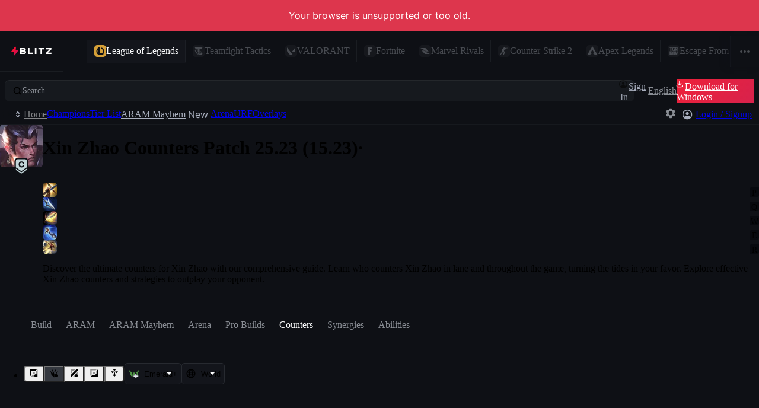

--- FILE ---
content_type: application/javascript
request_url: https://blitz.gg/js/chunk-KDZKESHD.js
body_size: 118
content:
/*!
 * blitz-app v2.1.450
 */
import{L as r}from"./chunk-UNAWKDO7.js";import{a,e as n}from"./chunk-DTCWYF6U.js";a();n();function u(...e){let s=e.reduce(l,[]);return s.length>0?{className:s.join(" ")}:{}}function l(e,s){if(typeof s=="function"){let t=s();t&&e.push(t)}else typeof s=="string"&&s?e.push(s):s===!0&&r("classNames: true is not a valid class name");return e}export{u as a};
//# sourceMappingURL=chunk-KDZKESHD.js.map


--- FILE ---
content_type: application/javascript
request_url: https://blitz.gg/js/chunk-5ONPURHI.js
body_size: 28
content:
/*!
 * blitz-app v2.1.450
 */
import{a as n}from"./chunk-I6BML7QH.js";import{a as e,e as t}from"./chunk-DTCWYF6U.js";import{e as f}from"./chunk-6QUILWVA.js";e();t();var o=f(n(),1),c=typeof window<"u"?o.useLayoutEffect:()=>{};export{c as a};
//# sourceMappingURL=chunk-5ONPURHI.js.map


--- FILE ---
content_type: application/javascript
request_url: https://blitz.gg/js/chunk-SEZW37CV.js
body_size: 31
content:
/*!
 * blitz-app v2.1.450
 */
import{G as t}from"./chunk-UNAWKDO7.js";import{a as e,e as r}from"./chunk-DTCWYF6U.js";e();r();function u(a){return async function(...o){let n;try{n=(await a()).default}catch(s){throw new t(s.message)}return n(...o)}}export{u as a};
//# sourceMappingURL=chunk-SEZW37CV.js.map


--- FILE ---
content_type: application/javascript
request_url: https://blitz.gg/js/chunk-SOONSM3Z.js
body_size: 130
content:
/*!
 * blitz-app v2.1.450
 */
import{z as s}from"./chunk-GWQXDLUG.js";import{a as b}from"./chunk-I6BML7QH.js";import{a,e as c}from"./chunk-DTCWYF6U.js";import{e as f}from"./chunk-6QUILWVA.js";a();c();var i=f(b(),1);function r(l,o=[],t){let e=(0,i.useCallback)((n,...u)=>{if(e.cleanup&&(e.cleanup(),Object.assign(e,{cleanup:null})),n){let R=l(n,...u);Object.assign(e,{cleanup:R})}Object.assign(e,{current:n}),t&&s(t,n)},o);return e}export{r as a};
//# sourceMappingURL=chunk-SOONSM3Z.js.map


--- FILE ---
content_type: application/javascript
request_url: https://blitz.gg/js/chunk-TADT7DQX.js
body_size: 29
content:
/*!
 * blitz-app v2.1.450
 */
import{a as n,e as t}from"./chunk-DTCWYF6U.js";n();t();function l(r){return new Proxy({},{get(c,u){for(let e=r.length-1;e>=0;e--){let[o,a]=r[e];if(Number(u)>=o)return a}}})}export{l as a};
//# sourceMappingURL=chunk-TADT7DQX.js.map


--- FILE ---
content_type: application/javascript
request_url: https://blitz.gg/js/chunk-HSR2OFDT.js
body_size: 227
content:
/*!
 * blitz-app v2.1.450
 */
import{i as a}from"./chunk-T4MAW7RA.js";import{ga as n,s as t}from"./chunk-UNAWKDO7.js";import{a as l,e}from"./chunk-DTCWYF6U.js";l();e();l();e();var i=n?o=>o:a;var u=t({inGameState:null,rustBE:{playerAPIsEnabled:!1,mutationsEnabled:!0},inGameFeatures:i({content:null,buildOption:null,enabled:!1,videoAd:null}),lolClient:null,onEnterChampionSelect:()=>null,onBeginPostmatchTransition:()=>null,PostMatchLayout:null,PostMatchJunglePathing:o=>null,PostMatchCoachingSection:null,PostMatchDevSection:null,lolChampionsPrefix:"lol/champions",lolChampionPrefix:"lol/champions",lolTierlistPrefix:"lol/tierlist"}),S=u;export{i as a,S as b};
//# sourceMappingURL=chunk-HSR2OFDT.js.map


--- FILE ---
content_type: application/javascript
request_url: https://blitz.gg/js/chunk-PZAE2HYE.js
body_size: 73902
content:
/*!
 * blitz-app v2.1.450
 */
import{a as Hi}from"./chunk-SOONSM3Z.js";import{b as Kt,e as qe}from"./chunk-IE47E4ZS.js";import{a as _d}from"./chunk-4NBJMWWJ.js";import{a as qi,b as Tn}from"./chunk-BXGWFCJ4.js";import{a as Vi,b as Yi,c as Qi,d as In,f as Mt}from"./chunk-4FH26JQT.js";import{a as Ht}from"./chunk-V3KDVSC3.js";import{a as Vt,c as Yt,d as xn,e as wn,i as rl,l as ol,o as Qt,p as On,q as nl,r as Dn}from"./chunk-GCEOWBUF.js";import{a as ji,c as vn,d as Mn}from"./chunk-ZFRMNPNJ.js";import{o as Xi,q as el,r as tl}from"./chunk-ZGDVYKVF.js";import{b as qt}from"./chunk-HSR2OFDT.js";import{i as Di,j as Pi}from"./chunk-T4MAW7RA.js";import{a as xe}from"./chunk-TADT7DQX.js";import{g as ti,k as kr,l as ri,p as oi}from"./chunk-KTTQ7AUY.js";import{a as oe}from"./chunk-5DIPU2Z2.js";import{a as Xs,c as Be}from"./chunk-GPCGSDDQ.js";import{$ as z,$a as Ni,$g as hl,A as An,Ae as Zi,B as Nn,Bg as cl,C as En,Cf as Pn,Cg as pl,D as Ws,Da as ot,Df as al,Dg as dl,E as Js,Ea as ii,Ef as sl,Eg as fl,Fa as le,Fg as Jt,Ga as li,Gg as Gr,Hc as ct,He as zt,Hg as Un,Ic as We,Ie as mo,If as il,Ig as Fn,Ja as Rn,Jg as qn,K as Se,Kg as Kn,La as W,M as Tt,Mg as jn,N as k,Na as mi,Ng as Hn,Og as gl,Pa as ui,Pb as wi,Pg as Vn,Qa as ci,Qg as Zt,Ra as pi,Rd as Dr,Sa as di,Sb as Oi,Ta as fi,Ua as gi,Va as hi,Wa as yi,Xa as bi,Ya as Si,Yg as Br,Za as _i,Zg as co,_a as Ai,_g as Yn,aa as Zs,ab as Ei,b as Ys,bb as Ri,ca as G,cb as Ci,da as io,db as Ti,dg as Je,ea as yt,eb as vi,eg as ll,eh as yl,f as Qs,fa as Lr,fg as ml,ga as ni,gh as po,ha as xr,hb as Mi,hg as uo,hh as fo,ia as vt,ig as Gn,ja as ai,jg as Wt,jh as bl,kg as Bn,la as bt,lb as Ii,mb as lo,me as Ki,nb as ki,ne as zi,ng as J,oe as kn,og as Ke,oh as Qn,pa as si,pe as Ln,ph as go,q as Mr,qa as A,qc as Gi,qe as Wi,qg as ul,r as we,ra as Ne,rh as E,sh as zn,tb as Li,th as Sl,u as gt,ub as xi,uc as Bi,uh as ae,v as ht,va as St,vc as $i,vg as $n,wb as Fe,x as _n,y as so,yb as wr,yg as _t,ze as Ji,zg as Pr}from"./chunk-M5RE5K5U.js";import{H as Cn,a as ze,i as Ui,p as jt,q as Or,s as ut,x as Fi}from"./chunk-GWQXDLUG.js";import{c as _,d as Ue}from"./chunk-53XZSED3.js";import{b as yn,f as zs,g as mt,h as bn,j as y,k as N,n as Sn,p as tt,r as ce,t as M,y as fe}from"./chunk-BL6UL4VX.js";import{a as _e,b as Le}from"./chunk-JF4W3KR5.js";import{a as ue}from"./chunk-SEZW37CV.js";import{e as Ft}from"./chunk-VAXRNXWI.js";import{a as Ut}from"./chunk-5ONPURHI.js";import{a as rt}from"./chunk-KDZKESHD.js";import{$ as Hs,B as Bs,C as $t,D as $s,F as Us,G as hn,J as Te,K as Fs,L as he,M as x,O as no,P as qs,T as Tr,V as Ks,W as ke,X as De,Y as js,_ as Pe,a as oo,b as dn,c as fn,ca as Ae,d as Is,da as vr,e as b,ea as Vs,f as ks,fa as Q,g as Ls,ga as Qe,ha as I,j as gn,ja as ao,k as xs,l as ws,m as Os,n as Pt,o as Ds,p as Gt,q as Oe,s as Ps,t as U,v as me,w as Y,x as Gs,y as re,z as Bt}from"./chunk-UNAWKDO7.js";import{b as $e,c as Ir,d as ei,e as se}from"./chunk-6BYYFUXR.js";import{a as q}from"./chunk-I6BML7QH.js";import{a as l,e as m}from"./chunk-DTCWYF6U.js";import{c as Sd,d as Dt,e as F}from"./chunk-6QUILWVA.js";var El=Sd(Jn=>{"use strict";l();m();var Nl=_d();Jn.createRoot=Nl.createRoot,Jn.hydrateRoot=Nl.hydrateRoot;var v_});l();m();var _l={shouldTransition:!0};l();m();var Al=F(q(),1);function Xt(e){if(Qe)return{frame:0};let t=requestAnimationFrame(()=>{t=requestAnimationFrame(e)});return{frame:t}}function c_(){let[e,t]=(0,Al.useState)(!1);return Qe||b.requestAnimationFrame(()=>{t(!0)}),e}l();m();l();m();var Ad=new Ue({...Pr.reduce((e,t)=>(e[t]=[{path:`/${J[t]}`,component:"marketing/GameComingSoon.tsx"}],e),{})}),Wn=Ad;var Nd=new Ue({...Bn.reduce((e,t)=>(e[t]=[],e),{}),...Je.reduce((e,{gameSymbol:t,routes:r})=>(Object.hasOwn(Wn,t)&&r.push(...Wn[t]),e[t]=r,e),{})}),nt=Nd;l();m();var pn=F(q(),1);var a_={};Dt(a_,{EVENT_CHANGE_ROUTE:()=>ne,EVENT_CHANGE_ROUTE_COMPONENT:()=>it,EVENT_LOADED_DATA:()=>Ge,EVENT_LOADED_META:()=>Qr,EVENT_LOADING_DATA:()=>mr,MissingComponent:()=>Ia,NotFoundError:()=>$t,ROUTE_INITIATED_BY_AUTO:()=>cd,ROUTE_INITIATED_BY_USER:()=>to,componentCache:()=>_r,default:()=>S,extractMeta:()=>un,getModulePath:()=>tn,initializeRoute:()=>As,listenRouterEvents:()=>Ss,matchRoutes:()=>Ar,pathsWritten:()=>ln,setRoute:()=>Do,setTransitionAllowed:()=>WS,unlistenRouterEvents:()=>_s,updateRoute:()=>je});l();m();l();m();var D=F(q(),1),nn=F(El(),1);l();m();var Ed=new Map([["align-self","-ms-grid-row-align"],["color-adjust","-webkit-print-color-adjust"],["column-gap","grid-column-gap"],["gap","grid-gap"],["grid-template-columns","-ms-grid-columns"],["grid-template-rows","-ms-grid-rows"],["justify-self","-ms-grid-column-align"],["margin-inline-end","-webkit-margin-end"],["margin-inline-start","-webkit-margin-start"],["overflow-wrap","word-wrap"],["padding-inline-end","-webkit-padding-end"],["padding-inline-start","-webkit-padding-start"],["row-gap","grid-row-gap"],["scroll-margin-bottom","scroll-snap-margin-bottom"],["scroll-margin-left","scroll-snap-margin-left"],["scroll-margin-right","scroll-snap-margin-right"],["scroll-margin-top","scroll-snap-margin-top"],["scroll-margin","scroll-snap-margin"],["text-combine-upright","-ms-text-combine-horizontal"]]);function Rl(e,t){let r="",o=Ed.get(e);o&&(r+=`${o}:${t};`);let n=function(a){var s=/^(?:(text-(?:decoration$|e|or|si)|back(?:ground-cl|d|f)|box-d|(?:mask(?:$|-[ispro]|-cl)))|(tab-|column(?!-s)|text-align-l)|(ap)|(u|hy))/i.exec(a);return s?s[1]?1:s[2]?2:s[3]?3:5:0}(e);1&n&&(r+=`-webkit-${e}:${t};`),2&n&&(r+=`-moz-${e}:${t};`),4&n&&(r+=`-ms-${e}:${t};`);let i=function(a,s){var u=/^(?:(pos)|(background-i)|((?:max-|min-)?(?:block-s|inl|he|widt))|(dis))/i.exec(a);return u?u[1]?/^sti/i.test(s)?1:0:u[2]?/^image-/i.test(s)?1:0:u[3]?s[3]==="-"?2:0:/^(inline-)?grid$/i.test(s)?4:0:0}(e,t);return 1&i?r+=`${e}:-webkit-${t};`:2&i?r+=`${e}:-moz-${t};`:4&i&&(r+=`${e}:-ms-${t};`),r+=`${e}:${t};`,r}l();m();var Ml=F(q(),1);l();m();var It="route-wrapper",Tl="main-content",Zn=350,vl=`transform ${Zn/1e3}s var(--bezier), opacity ${Zn/1e3}s var(--bezier)`,Cl=typeof MutationObserver<"u"&&new MutationObserver(e=>{if(!_l.shouldTransition)return;let t=[],r=[];for(let{addedNodes:n,removedNodes:i,target:a}of e){for(let s of Array.from(i))s instanceof HTMLElement&&s.classList.contains(It)&&r.push([s,a]);for(let s of Array.from(n))s instanceof HTMLElement&&s.classList.contains(It)&&t.push(s)}let o=U.router?.isBackwards??!1;for(let n of t)n.style.opacity="0",n.style.transform=`translate3d(calc(var(--sp-8) * ${o?1:-1}), 0, 0)`,Xt(()=>{n.style.transition=vl,n.style.opacity="1",n.style.removeProperty("transform")});if(r.length)for(let[n,i]of r)n.classList.remove(It),n.inert=!0,i.appendChild(n),Rd(n,o)});Cl&&Cl.observe(b.document.body,{childList:!0,subtree:!0});function Rd(e,t){e.style.maxHeight="100%",e.style.overflow="hidden",e.style.pointerEvents="none",e.style.position="relative",e.style.left=`${e.offsetLeft}px`,e.style.removeProperty("position"),Xt(()=>{e.style.opacity="0",e.style.transition=vl,e.style.transform=`translate3d(calc(var(--sp-8) * ${t?-1:1}), 0, 0)`}),setTimeout(function(){e.remove()},Zn)}var Il=se("div")`
  container-type: inline-size;
  container-name: app;
  display: flex;
  flex-direction: column;
  height: 100vh;

  ${ti} {
    height: 100vh;
    height: 100dvh;
  }
`,kl=se("div")`
  --base-page-padding: var(--sp-2);

  --page-width: var(--sp-container);
  --page-padding: var(--base-page-padding);

  /* this needs to be large because of the bottom ad */
  --page-end-value: var(--sp-23);
  --page-end: var(--page-end-value);
  --page-start: var(--sp-4);

  display: flex;
  flex-direction: column;
  position: relative;
  align-items: stretch;
  flex: 1;
  overflow: hidden;

  @keyframes spin {
    from {
      transform: rotate(-1turn);
    }
  }

  .blitz-loading-spinner {
    animation: spin 1s linear forwards infinite;
  }

  &.full-width-page {
    --page-width: 100%;
    --is-full-width: 1;
  }
`,Ll=se("div")`
  --scroll-color: var(--shade4-50);

  position: relative;

  flex: 1;
  display: flex;
  flex-direction: column;

  border-color: transparent;

  transition: var(--transition-long);
  transition-property: border-color, scrollbar-color;

  ${""}
  scrollbar-gutter: stable both-edges;
  --pad-for-scrollbar-offset: var(--base-page-padding)
    calc(var(--base-page-padding) - var(--scrollbar-width));

  overflow-x: hidden;
  overflow-y: scroll;

  z-index: 4;

  ${kr} {
    --scrollbar-width: calc(100vw - 100%);

    transition: unset;

    ${""}
    scrollbar-color: var(--scroll-color) transparent;
  }

  &::-webkit-scrollbar-thumb {
    background-color: transparent;
    /* add border to act as background-color */
    border-left-style: outset;
    border-width: var(--scrollbar-width);
    /* sum viewport dimensions to guarantee border will fill scrollbar */
    /* inherit border-color to inherit transitions */
    border-color: inherit;
    border-radius: calc(var(--scrollbar-width) / 2);
  }

  &.scroll-active {
    border-color: var(--scroll-color);

    transition: var(--transition-short);
  }

  &.scrollbar-hide {
    border-color: transparent !important;

    pointer-events: none;

    ${kr} {
      scrollbar-color: transparent;
    }
  }

  &.full-bleed {
    --title-bar-height: 0px;
    --page-padding: 0px;
    --page-start: 0px;
    --page-end: 0px;
  }

  &:not(.full-bleed) {
    @container app (width <= 400px) {
      --page-padding: var(--sp-2);
    }
  }

  ${ri} {
    scrollbar-gutter: unset;
    --pad-for-scrollbar-offset: 0;

    scrollbar-width: none;

    &::-webkit-scrollbar {
      display: none;
      -webkit-appearance: none;
    }
  }
`,xl=se("div",Ml.default.forwardRef)`
  position: relative;
  flex: 1;
  display: flex;
  flex-direction: column;
  align-items: center;
  margin-block: var(--page-start) var(--page-end);
  /* margin-inline: var(--page-padding); */

  &:first-child {
    flex: 1;
  }

  &.full-bleed {
    --title-bar-height: 0px;
    --page-padding: 0px;
    --page-start: 0px;
    --page-end: 0px;
  }
  &:not(.full-bleed) {
    @container app (width <= 400px) {
      --page-padding: var(--sp-2);
    }
  }
`,wl=se("div")`
  position: relative;
  display: flex;
  flex-direction: column;
  align-items: center;
  height: 100%;

  &.${It} {
    flex-grow: 1;
    width: 100%;
  }

  &[inert] {
    position: absolute;
    top: 0;
    left: 0;
    right: 0;
    width: 100%;
  }
`;l();m();l();m();var Cd=Oe({SignIn:null,getBearerToken:()=>Promise.resolve(null),accountMenuItems:Oe({slotOne:null,slotTwo:null,footerSlot:null}),onComingSoonNotifySubmitted:null,onMatchtileShare:null,fetchedFeatureFlags:(()=>{let e,t=new Promise(r=>{e=r});return Object.assign(t,{resolve:e})})(),userPreferenceUpdatePromise:Promise.resolve(),appShell:{titleBarClasses:[],TitleBar:()=>null,AppHeaderNotification:()=>null,ContentHeader:()=>null,Snackbar:()=>null,GamePromoFeatures:()=>null,OmniSearchModal:()=>null}}),at=Cd;l();m();var qd=F(q(),1);l();m();var $r=new Int32Array(4096);for(let e=0;e<256;++e){let t=e,r=9;for(;--r;)t=(t&1&&-306674912)^t>>>1;$r[e]=t}for(let e=0;e<256;++e){let t=$r[e];for(let r=256;r<4096;r+=256)t=$r[e|r]=t>>>8^$r[t&255]}var Dl=[];for(let e=0;e<16;)Dl[e]=$r.subarray(e<<8,++e<<8);var[Ol,Td,vd,Md,Id,kd,Ld,xd,wd,Od,Dd,Pd,Gd,Bd,$d,Ud]=Dl,Fd=(e,t)=>{t=~t;let r=0,o=e.length-16;for(;r<o;)t=Ud[e[r++]^t&255]^$d[e[r++]^t>>8&255]^Bd[e[r++]^t>>16&255]^Gd[e[r++]^t>>>24]^Pd[e[r++]]^Dd[e[r++]]^Od[e[r++]]^wd[e[r++]]^xd[e[r++]]^Ld[e[r++]]^kd[e[r++]]^Id[e[r++]]^Md[e[r++]]^vd[e[r++]]^Td[e[r++]]^Ol[e[r++]];for(;r<e.length;++r)t=Ol[t&255^e[r]]^t>>>8;return~t},Ur=class{update(t){if(!(t instanceof Uint8Array))throw new TypeError("need a Uint8Array, not"+Object.prototype.toString.call(t).slice(8,-1));return this.value=Fd(t,this.value),this}digest(t){let r=this.value<0?4294967296+this.value:this.value;if(t==="raw")return r;if(t==="hex"||t===void 0)return r.toString(16);throw new TypeError(`cannot digest in form ${t}`)}};function Pl(e){return new TextEncoder().encode(e)}var At={id:null,appVersion:null};async function Xn(){if(Q||At.id)return At;if(I)At.id=await re(Y.MACHINE_ID),At.appVersion=await re(Y.APP_VERSION);else{let{default:e}=await import("./src-OCJFGLW2.js");At.id=await e(),At.appVersion="web"}return!At.id&&!ao&&x("Unable to get machine ID"),At}function Gl(e){fo();let t=E.cms.featureFlags,r=E.features;if(e)return t.hasOwnProperty(e)&&r[e];let o={};for(let n of t){if(!(n&&n.feature in r))continue;let i=n.feature;o[i]=!!r[i]}return o}function ea(e,t=""){return new Ur().update(Pl(e+t)).digest("raw")}async function mA([e,t],r){Number.isInteger(r)||x("Percentage must be an integer [1, 100]"),r===100&&x("Careful with 100% A/B feature rollouts, they do not include SSR");let o=me(E.volatile.subFeatures)??{},n=o[e]||{};if(Q||n[t]!==void 0)return n[t]??!1;let{id:i}=await Xn(),a=ea(i,t),s=a%100<r;return Te(`Subfeature ${e}-${t}`,{enabled:s,featureIdent:a,enabledPercentage:r,comparison:a%100}),o[e]=n,n[t]=s,ye("subFeatures",o),s}var Kd=ue(()=>import("./fetch-feature-flags-C4FALGHX.js")),ta;function Fl(){if(!Q)return ta||(ta=(async()=>{let e=me(await Se(["settings"])||Qn.settings);so(e,go.settings),tl(e),await Hd(e);let t=Ul(e.lastLoggedInIdByGame),r=Ul(e.loggedInAccounts);e.lastLoggedInIdByGame=t,e.loggedInAccounts=r,await U.didRender,e[ke]=Pe,ae.settings=e})()),ta}function jd(e,t,r,o,n){no(`[OVERLAY] Updating ${t} ${e} position to { x: ${r}, y: ${o}, isDragged: ${n} }`),Ze([t,"overlays","positions",e],{x:r,y:o,isDragged:n})}function GA(e,t){for(let r of Object.keys(e)){let{x:o,y:n,isDragged:i}=e[r];jd(r,t,o,n,i)}}function BA(e){e&&Bt(e,()=>{let{route:{currentPath:t,searchParams:r,state:o}}=S;r.set("refetch","true"),je(t,r,o)})}function $A(e){e&&Bt(e,()=>{})}async function Hd(e){await Se(["library","lastInstalledGames"]);let t=await oa(),{library:{lastInstalledGames:r}}=E,{settings:{favoriteGames:o}}=E;if(Array.isArray(o)||(o=[]),!t.length&&!o.length){e.favoriteGames=_t;return}let n=t.filter(a=>!r.includes(a));if(!n.length)return;e.favoriteGames=[...new Set([...o,...n])];let i=[...new Set([...r,...n])];i[ke]=Pe,ae.library.lastInstalledGames=i}var Vd=/steam\d+/;function Bl(e){return e.replace(Vd,t=>`STEAM_${t.match(/\d+/)[0]}`)}function Yd(e){let t=e?.cs2,r=e?.csgo;typeof t=="string"&&(e.cs2=Bl(t)),typeof r=="string"&&(e.csgo=Bl(r)),typeof t=="object"&&$l(t),typeof r=="object"&&$l(r)}function $l(e){if(!e)return;let t=[];for(let o in e){let n=e[o];n&&(t.push([n.steamId,n.username]),delete e[o])}let r=Object.fromEntries(t);for(let o in r)e[o]={steamId:o,username:r[o]}}function Ul(e){Yd(e);let t=[J[ct],J[We]],r=new Set(["null","undefined","sg","ph","id1","vn","th","tw"]);for(let o of t){let n=e?.[o];if(n){if(typeof n=="string"&&n.includes(":"))e[o]=null;else if(typeof n=="object")for(let[i,a]of Object.entries(n)){if(!a){delete n[i];continue}i.includes(":")&&(a&&a.puuid&&!r.has(a.region)&&(n[a.puuid]=a),delete n[i])}}}return e}function UA(e){Ze(["riotRegion"],e)}var ho={};function ye(e,t){if(typeof e!="string")throw new Error(`Key "${e}" must be a string.`);if(t&&typeof t=="object"){t[De]=!0;let r=E.volatile[e];if(r&&typeof r=="object"&&Pt(t,r))return Promise.resolve()}return new Promise(r=>{e in ho||queueMicrotask(()=>{ae.volatile[e]=ho[e],delete ho[e],r()}),ho[e]=t})}function FA(e){ye("ephemeralNotification",{severity:"minor",...e,isEphemeral:!0})}function qA(){ye("ephemeralNotification",null)}function KA(e){Ze(["dismissedNotifications"],[...E.settings.dismissedNotifications,e])}function jA(e){let t=[...E.settings.dismissedNotifications].filter(r=>r!==e);Ze(["dismissedNotifications"],t)}function Qd(e,t,r=0){if(e&&typeof e!="symbol"){he("Game must be a symbol");return}if(!t){ye("liveGame",{});return}ye("liveGame",{game:e,timestamp:r,...t})}function HA(e){Qd(e,null,0)}function VA(e,t){return ae.features[e]=t,po[e]}function zd(e){return Object.entries(e).reduce((t,[r,o])=>(o&&t.push(Ke[r]),t),[])}async function oa(){let e=await re(Y.GET_INSTALLED_GAMES);return e?zd(e):[]}function YA(e){E.settings.favoriteGames.includes(e)||Ze(["favoriteGames"],[...E.settings.favoriteGames,e])}function QA(e){let t=[...E.settings.favoriteGames].filter(r=>r!==e);Ze(["favoriteGames"],t)}function zA(e,t){let r=[...E.settings.favoriteGames],o=r.filter(a=>_t.includes(a)),n=r.filter(a=>!_t.includes(a));[o[e],o[t]]=[o[t],o[e]];let i=o.concat(n);Ze(["favoriteGames"],i)}function Ze(e,t){let r=me(E.settings||Qn.settings),[o,n]=_n(e,r);t===void 0?delete o[n]:o[n]=t,r[ke]=Pe,ae.settings=r}function na(e,t){let r=me(E.localState),[o,n]=_n(e,r);o[n]=t,r[ke]=Pe,ae.localState=r}function ql(e,t){let r=yt(J[e]);r==="tft"&&(r="lol"),na(["currentProfileId",r],t)}function Kl(){I&&(ae.volatile.disableAppDrag=!1)}function jl(){I&&(ae.volatile.disableAppDrag=!0)}function WA(e){ae.volatile.isCMPBannerVisible=e}var Wd=0;function Hl(e){let{priority:t}=e,r=me(E.volatile.snackbar)??[],o={id:e.id?void 0:Wd++,...e};if(typeof e.id=="string"){let n=r.findIndex(i=>i.id===o.id);n!==-1&&r.splice(n,1)}t==="low"&&r.length>0?(typeof o.id=="string"?Te(`Adding snackbar "${o.id}" to the bottom of the queue`):Te("Adding snackbar to the bottom of the queue"),r.splice(0,0,o)):r.push(o),r[De]=!0,ae.volatile.snackbar=gn(r)}function yo(e){let t=me(E.volatile.snackbar)??[],r=t.findIndex(n=>n.id===e);if(r===-1)return null;let[o]=t.splice(r,1);return t[De]=!0,ae.volatile.snackbar=gn(t),o}async function Vl(){if(Q){at.fetchedFeatureFlags.resolve();return}fo();let e=E.features,{featureFlags:t}=await Kd(),r=(await Xn())?.id;if(!r){ao||x("Unable to get machine ID");return}let o={};for(let n of t){if(/ads/i.test(n.feature))continue;if(!(n&&n.feature in e)){Fs("Feature does not exist",n);continue}if(!(typeof n.feature=="string"&&Number.isFinite(n.percentage)&&Number.isInteger(n.version))){x("Invalid flag",n);continue}let i=n.feature,s=ea(r,i)%100<n.percentage;s&&(ae.features[n.feature]=o[n.feature]=s)}bl(o).then(at.fetchedFeatureFlags.resolve),fe.emit(yl,{machineId:r,...Gl()})}function Yl(){function e(r){return typeof r.dismissOnRouteChange=="function"?r.dismissOnRouteChange(S.route):r.dismissOnRouteChange===!0}function t(){(me(E.volatile.snackbar)??[]).filter(e).forEach(o=>{yo(o.id)})}return S.events.on(ne,t),()=>S.events.off(ne,t)}var ra=class extends Error{isPublic;internalClass};function JA(e,t){let r=e instanceof Error?e:new ra(e);r.isPublic=!0,r.internalClass=t,S.error=r,S.events.emit(S.events.EVENT_LOADED_DATA)}function ZA(e,t){let r=me(E.marketing.newNavItems);r[e]=t,r[ke]=Pe,ae.marketing.newNavItems=r}function XA(e){ae.volatile.feedbackModalOpen=e}function eN(){return Se(["marketing","seenPromoFeatures"],{initializeOnce:!0})}function tN(e){if(!e.length)return;let t=me(E.marketing.seenPromoFeatures);t[ke]=Pe;for(let r of e)t[r]=!0;ae.marketing.seenPromoFeatures=t}l();m();l();m();l();m();var Jd=Ps({getLegendImage(e){if(!e)return Wt;let{apex:{meta:{legends:t}}}=E;return t[e]?t[e].imageUrl:`${_.CDN}/blitz/apex/legends/${e}.png`},getWeaponImage(e){if(!e)return Wt;let{apex:{meta:{weapons:t}}}=E;return t[e]?t[e].imageUrl:`${_.CDN}/blitz/apex/weapons/${e}.png`}}),Ql=Jd;l();m();var zl="[data-uri]";var Wl="[data-uri]";l();m();l();m();l();m();l();m();l();m();var Jl=z`
  query ChampionBuildsTagged(
    $championId: String!
    $matchupChampionId: String
    $queue: String!
    $role: String
    $tier: String
  ) {
    executeDatabricksQuery(
      game: LEAGUE
      queryName: "prod_champion_builds_tags"
      params: [
        { name: "individual_position", value: $role }
        { name: "queue_id", value: $queue }
        { name: "champion_id", value: $championId }
        { name: "build_tier", value: $tier }
        { name: "match_up_champion_id", value: $matchupChampionId }
      ]
    ) {
      metadata {
        byteSize
        lastModified
        parameters
      }
      payload
    }
  }
`,bo=z`
  query ChampionsStats(
    $queue: String!
    $tier: String
    $role: String
    $championId: String
    $region: String
  ) {
    executeDatabricksQuery(
      game: LEAGUE
      queryName: "prod_champion_postmatch_stats"
      params: [
        { name: "queue_id", value: $queue }
        { name: "tier", value: $tier }
        { name: "individual_position", value: $role }
        { name: "champion_id", value: $championId }
        { name: "region", value: $region }
      ]
    ) {
      metadata {
        byteSize
        lastModified
        statement
        parameters
      }
      payload
    }
  }
`,Zl=z`
  query ChampionMatchups(
    $queue: String!
    $tier: String
    $region: String
    $role: String!
    $championId: String!
  ) {
    executeDatabricksQuery(
      game: LEAGUE
      queryName: "prod_champion_matchups_stats"
      params: [
        { name: "queue_id", value: $queue }
        { name: "tier", value: $tier }
        { name: "region", value: $region }
        { name: "individual_position", value: $role }
        { name: "champion_id", value: $championId }
      ]
    ) {
      metadata {
        byteSize
        lastModified
        statement
        parameters
      }
      payload
    }
  }
`,Xl=z`
  query ChampionSynergies(
    $queue: String!
    $tier: String
    $region: String
    $champion_id: String!
    $individual_position: String!
    $ally_individual_position: String!
  ) {
    executeDatabricksQuery(
      game: LEAGUE
      queryName: "prod_champion_synergies_stats_unlimited"
      params: [
        { name: "queue_id", value: $queue }
        { name: "tier", value: $tier }
        { name: "region", value: $region }
        { name: "champion_id", value: $champion_id }
        { name: "individual_position", value: $individual_position }
        { name: "ally_individual_position", value: $ally_individual_position }
      ]
    ) {
      metadata {
        byteSize
        lastModified
        statement
        parameters
      }
      payload
    }
  }
`,em=z`
  query ChampionByMinuteStats(
    $queue: String!
    $tier: String
    $role: String
    $championId: String!
  ) {
    executeDatabricksQuery(
      game: LEAGUE
      queryName: "prod_champion_by_minute_stats"
      params: [
        { name: "champion_id", value: $championId }
        { name: "tier", value: $tier }
        { name: "queue_id", value: $queue }
        { name: "individual_position", value: $role }
      ]
    ) {
      metadata {
        byteSize
        lastModified
        statement
        parameters
      }
      payload
    }
  }
`,tm=z`
  query ChampionByDurationStats(
    $queue: String!
    $tier: String
    $role: String
    $championId: String!
  ) {
    executeDatabricksQuery(
      game: LEAGUE
      queryName: "prod_champion_by_game_duration_stats"
      params: [
        { name: "champion_id", value: $championId }
        { name: "tier", value: $tier }
        { name: "queue_id", value: $queue }
        { name: "individual_position", value: $role }
      ]
    ) {
      metadata {
        byteSize
        lastModified
        statement
        parameters
      }
      payload
    }
  }
`,rm=z`
  query RoleSynergies(
    $queue: String!
    $tier: String!
    $region: String
    $role1: String!
    $role2: String!
  ) {
    executeDatabricksQuery(
      game: LEAGUE
      queryName: "prod_champion_synergies_stats"
      params: [
        { name: "queue_id", value: $queue }
        { name: "tier", value: $tier }
        { name: "region", value: $region }
        { name: "individual_position", value: $role1 }
        { name: "ally_individual_position", value: $role2 }
      ]
    ) {
      metadata {
        byteSize
        lastModified
        statement
        parameters
      }
      payload
    }
  }
`,om=z`
  query ArenaAugmentsStats {
    executeDatabricksQuery(
      game: LEAGUE
      queryName: "prod_arena_augments"
      params: [{ name: "dummy", value: "dummy" }]
    ) {
      metadata {
        byteSize
        lastModified
        statement
        parameters
      }
      payload
    }
  }
`,nm=z`
  query ArenaChampionsStats {
    executeDatabricksQuery(
      game: LEAGUE
      queryName: "prod_arena_champions"
      params: [{ name: "dummy", value: "dummy" }]
    ) {
      metadata {
        byteSize
        lastModified
        statement
        parameters
      }
      payload
    }
  }
`,am=z`
  query ArenaChampionStats($championId: String!) {
    executeDatabricksQuery(
      game: LEAGUE
      queryName: "prod_arena_champion"
      params: [{ name: "champion_id", value: $championId }]
    ) {
      metadata {
        byteSize
        lastModified
        statement
        parameters
      }
      payload
    }
  }
`,sm=z`
  query ArenaChampionsDuosStats {
    executeDatabricksQuery(
      game: LEAGUE
      queryName: "prod_arena_duos"
      params: [{ name: "dummy", value: "dummy" }]
    ) {
      metadata {
        byteSize
        lastModified
        statement
        parameters
      }
      payload
    }
  }
`,im=z`
  query PBE_aramMayhem {
    executeDatabricksQuery(
      game: LEAGUE
      queryName: "prod_aram_mayhem_champions"
      params: [{ name: "dummy", value: "dummy" }]
    ) {
      metadata {
        byteSize
        lastModified
        statement
        parameters
      }
      payload
    }
  }
`,lm=z`
  query PBE_aramMayhemChampionAugments($champion_id: String!) {
    executeDatabricksQuery(
      game: LEAGUE
      queryName: "prod_aram_mayhem_champion"
      params: [{ name: "champion_id", value: $champion_id }]
    ) {
      metadata {
        byteSize
        lastModified
        statement
        parameters
      }
      payload
    }
  }
`,mm=z`
  query aramMayhemAugmentsStats {
    executeDatabricksQuery(
      game: LEAGUE
      queryName: "prod_aram_mayhem_augments"
      params: [{ name: "dummy", value: "dummy" }]
    ) {
      metadata {
        byteSize
        lastModified
        statement
        parameters
      }
      payload
    }
  }
`,um=z`
  query FactorsStats($queue: String!, $tier: String!) {
    executeDatabricksQuery(
      game: LEAGUE
      queryName: "prod_factors_stats"
      params: [
        { name: "queue_id", value: $queue }
        { name: "tier", value: $tier }
      ]
    ) {
      metadata {
        byteSize
        lastModified
        statement
        parameters
      }
      payload
    }
  }
`;l();m();var ef={name:String,position:Number,typeName:String,typeText:String},tf={augment_id:Number,stats:{top_champions:null,top_4_percent:0,tier:0,augment_stage_stats:[{tier:Number,augment_stage:Number,num_duos:Number,num_games:Number,pick_rate:Number,avg_placement:Number}],top_1_percent:0,num_duos:0,num_games:0,pick_rate:0,avg_placement:0,top_2_percent:0},patch:String,dt:String,dummy:String},rf=M({data:{executeDatabricksQuery:{payload:{manifest:{schema:{columnCount:Number,columns:[ef]}},result:{chunkIndex:y(Number),dataArray:[[String]],rowCount:y(Number),rowOffset:y(Number)}}}}}).transform([tf],e=>{let{data:{executeDatabricksQuery:t}}=e,{columns:r=[]}=t?.payload?.manifest?.schema||{};return(t?.payload?.result?.dataArray||[]).map(i=>{let a={augment_id:0,stats:{top_champions:null,top_4_percent:0,tier:0,augment_stage_stats:[],top_1_percent:0,num_duos:0,num_games:0,pick_rate:0,avg_placement:0,top_2_percent:0},patch:"",dt:"",dummy:""};for(let s of r){if(!a.hasOwnProperty(s.name))continue;let u=i[s.position]||"";a[s.name]=of(s.typeName,u)}return a})}),cm=rf;function of(e,t){switch(e){case"BOOLEAN":return t==="true";case"DOUBLE":case"BIGINT":case"LONG":case"INT":return t?Number(t):0;case"MAP":return t?JSON.parse(t):{};case"ARRAY":return t?JSON.parse(t):[];case"STRUCT":return t?So(t):{};case"STRING":case void 0:default:return t??""}}function So(e){if(e==null)return e;if(typeof e=="string")try{let t=JSON.parse(e);return t&&(typeof t=="object"||Array.isArray(t))?So(t):t}catch{return e}if(Array.isArray(e))return e.map(t=>So(t));if(typeof e=="object"){let t={};for(let r in e)Object.prototype.hasOwnProperty.call(e,r)&&(t[r]=So(e[r]));return t}return e}function pm(e,t){return k(G(_.DATALAKE,om),cm,e||["lol","arenaAugmentsStats"],{...t||{}})}l();m();l();m();var nf={name:String,position:Number,typeName:String,typeText:String},af={champion_id:Number,championId:Number,data:{augments:null,top_4_percent:0,tier:0,match_pick_rate:0,top_1_percent:0,num_duos:0,num_games:0,pick_rate:0,avg_placement:0,ban_rate:0,teammates:ce({key:String,value:{top_4_percent:Number,tier:Number,top_1_percent:Number,num_duos:Number,num_games:Number,pick_rate:Number,avg_placement:Number,top_2_percent:Number}}),items:ce({key:String,value:{top_4_percent:Number,tier:Number,top_1_percent:Number,num_duos:Number,tier_filtered:Number,num_games:Number,pick_rate:Number,avg_placement:Number,top_2_percent:Number}}),top_2_percent:0},patch:String,dt:String},sf=M({data:{executeDatabricksQuery:{payload:{manifest:{schema:{columnCount:Number,columns:[nf]}},result:{chunkIndex:y(Number),dataArray:[[String]],rowCount:y(Number),rowOffset:y(Number)}}}}}).transform(af,e=>{let{data:{executeDatabricksQuery:t}}=e,{columns:r=[]}=t?.payload?.manifest?.schema||{};return(t?.payload?.result?.dataArray||[]).map(i=>{let a={champion_id:0,championId:0,data:{augments:[],top_4_percent:0,tier:0,match_pick_rate:0,items:{},top_1_percent:0,num_duos:0,num_games:0,pick_rate:0,avg_placement:0,ban_rate:0,teammates:{},top_2_percent:0},patch:"",dt:"",dummy:""};for(let s of r){if(!a.hasOwnProperty(s.name))continue;let u=i[s.position]||"";a[s.name]=lf(s.typeName,u)}return a.championId=a.champion_id,a})[0]}),dm=sf;function lf(e,t){switch(e){case"BOOLEAN":return t==="true";case"DOUBLE":case"BIGINT":case"LONG":case"INT":return t?Number(t):0;case"MAP":return t?JSON.parse(t):{};case"ARRAY":return t?JSON.parse(t):[];case"STRUCT":return t?_o(t):{};case"STRING":case void 0:default:return t??""}}function _o(e){if(e==null)return e;if(typeof e=="string")try{let t=JSON.parse(e);return t&&(typeof t=="object"||Array.isArray(t))?_o(t):t}catch{return e}if(Array.isArray(e))return e.map(t=>_o(t));if(typeof e=="object"){let t={};for(let r in e)Object.prototype.hasOwnProperty.call(e,r)&&(t[r]=_o(e[r]));return t}return e}function fm(e,t,r){return k(G(_.DATALAKE,am,{championId:e.toString()}),dm,t||["lol","championArenaStats",e],{...r||{}})}l();m();l();m();var mf={name:String,position:Number,typeName:String,typeText:String},uf={champion_id:Number,championId:Number,stats:{top_4_percent:Number,tier:Number,top_teammates:[{top_4_percent:Number,tier:Number,teammate_champion_id:Number,top_1_percent:Number,num_duos:Number,teammate_rank:Number,num_games:Number,pick_rate:Number,avg_placement:Number,top_2_percent:Number}],match_pick_rate:Number,top_1_percent:Number,num_duos:Number,num_games:Number,pick_rate:Number,avg_placement:Number,ban_rate:Number,top_2_percent:Number},patch:String,dt:String,dummy:String},cf=M({data:{executeDatabricksQuery:{payload:{manifest:{schema:{columnCount:Number,columns:[mf]}},result:{chunkIndex:y(Number),dataArray:[[String]],rowCount:y(Number),rowOffset:y(Number)}}}}}).transform([uf],e=>{let{data:{executeDatabricksQuery:t}}=e,{columns:r=[]}=t?.payload?.manifest?.schema||{};return(t?.payload?.result?.dataArray||[]).map(i=>{let a={champion_id:0,championId:0,stats:{top_4_percent:0,tier:0,top_teammates:[],match_pick_rate:0,top_1_percent:0,num_duos:0,num_games:0,pick_rate:0,avg_placement:0,ban_rate:0,top_2_percent:0},patch:"",dt:"",dummy:""};for(let s of r){if(!a.hasOwnProperty(s.name))continue;let u=i[s.position]||"";a[s.name]=pf(s.typeName,u)}return a.championId=a.champion_id,a})}),gm=cf;function pf(e,t){switch(e){case"BOOLEAN":return t==="true";case"DOUBLE":case"BIGINT":case"LONG":case"INT":return t?Number(t):0;case"MAP":return t?JSON.parse(t):{};case"ARRAY":return t?JSON.parse(t):[];case"STRUCT":return t?JSON.parse(t):{};case"STRING":case void 0:default:return t??""}}function df(){return G(_.DATALAKE,nm)}function hm(e,t){return k(df(),gm,e||["lol","championsArenaStats"],{...t||{}})}l();m();l();m();var ff={name:String,position:Number,typeName:String,typeText:String},gf={champion_ids:String,stats:ce({key:String,value:Number}),patch:String,dt:String,dummy:String},hf=M({data:{executeDatabricksQuery:{payload:{manifest:{schema:{columnCount:Number,columns:[ff]}},result:{chunkIndex:y(Number),dataArray:[[String]],rowCount:y(Number),rowOffset:y(Number)}}}}}).transform([gf],e=>{let{data:{executeDatabricksQuery:t}}=e,{columns:r=[]}=t?.payload?.manifest?.schema||{};return(t?.payload?.result?.dataArray||[]).map(i=>{let a={champion_ids:"",stats:{top_4_percent:0,tier:0,top_teammates:0,match_pick_rate:0,top_1_percent:0,num_duos:0,num_games:0,pick_rate:0,avg_placement:0,ban_rate:0,top_2_percent:0},patch:"",dt:"",dummy:""};for(let s of r){if(!a.hasOwnProperty(s.name))continue;let u=i[s.position]||"";a[s.name]=yf(s.typeName,u)}return a})}),ym=hf;function yf(e,t){switch(e){case"BOOLEAN":return t==="true";case"DOUBLE":case"BIGINT":case"LONG":case"INT":return t?Number(t):0;case"MAP":return t?JSON.parse(t):{};case"ARRAY":return t?JSON.parse(t):[];case"STRUCT":return t?JSON.parse(t):{};case"STRING":case void 0:default:return t??""}}function bf(){return G(_.DATALAKE,sm)}function bm(e,t){return k(bf(),ym,e||["lol","championsArenaDuosStats"],{...t||{}})}l();m();l();m();l();m();var Fr={};Dt(Fr,{default:()=>Ef,svg:()=>Ao});l();m();var er=F(q()),Ao='<svg xmlns="http://www.w3.org/2000/svg" width="48" height="48" viewbox="0 0 48 48" fill="none"><path fill="currentColor" fill-rule="evenodd" d="M44 4H28L4 28v16h16l24-24V4ZM8.795 39.182v-9.205L29.977 8.795h9.205V18L18 39.182H8.795Zm0-31.977H20L8.795 18.409V7.205Zm32 32V28L29.591 39.205h11.204Z" clip-rule="evenodd"></path></svg>',Sf=/<svg(.*?)>(.*?)<\/svg>/s,_f=/(.*?)="(.*?)"/,Af=/[\w-]+="[^"]*"/g,Sm={viewbox:"viewBox",class:"className"},_m=0;function Nf(e){let[,t,r]=Ao.match(Sf),o={};for(let a of t.trim().match(Af)){let[,s,u]=a.match(_f);s in Sm&&(s=Sm[s]),o[s]=u}let[n,i]=(0,er.useState)({svgAttributes:o,__html:r});return(0,er.useEffect)(()=>{let a=Ao.matchAll(/id="(.*?)"/gm),s=n.__html;for(let[u,c]of a){let d=`${c}-${_m}`;s=s.replace(u,'id="'+d+'"').replaceAll(`url(#${c})`,`url(#${d})`).replaceAll(`"#${c}"`,`"#${d}"`)}i({svgAttributes:o,__html:s}),_m++},[]),er.default.createElement("svg",{dangerouslySetInnerHTML:n,...n.svgAttributes,...e})}var Ef=Object.assign(Nf,{svg:Ao});var pt={};Dt(pt,{default:()=>Mf,svg:()=>No});l();m();var tr=F(q()),No='<svg xmlns="http://www.w3.org/2000/svg" width="48" height="48" viewbox="0 0 48 48" fill="none"><path fill="currentColor" d="m32.884 4-6.364 6.347H10.364v16.115L4 32.81V4h28.884ZM44 14.712v29.186H14.74l6.363-6.348h16.533V21.06L44 14.712Zm-5.455-10.61H44v5.44L9.455 44H4v-5.44L38.545 4.101Z"></path></svg>',Rf=/<svg(.*?)>(.*?)<\/svg>/s,Cf=/(.*?)="(.*?)"/,Tf=/[\w-]+="[^"]*"/g,Am={viewbox:"viewBox",class:"className"},Nm=0;function vf(e){let[,t,r]=No.match(Rf),o={};for(let a of t.trim().match(Tf)){let[,s,u]=a.match(Cf);s in Am&&(s=Am[s]),o[s]=u}let[n,i]=(0,tr.useState)({svgAttributes:o,__html:r});return(0,tr.useEffect)(()=>{let a=No.matchAll(/id="(.*?)"/gm),s=n.__html;for(let[u,c]of a){let d=`${c}-${Nm}`;s=s.replace(u,'id="'+d+'"').replaceAll(`url(#${c})`,`url(#${d})`).replaceAll(`"#${c}"`,`"#${d}"`)}i({svgAttributes:o,__html:s}),Nm++},[]),tr.default.createElement("svg",{dangerouslySetInnerHTML:n,...n.svgAttributes,...e})}var Mf=Object.assign(vf,{svg:No});var aa={};Dt(aa,{default:()=>wf,svg:()=>Eo});l();m();var rr=F(q()),Eo='<svg xmlns="http://www.w3.org/2000/svg" width="48" height="48" viewbox="0 0 48 48" fill="none"><path fill="currentColor" fill-rule="evenodd" d="M25.256 4.005c.947 9.152 3.485 19.364 7.612 30.637C30.134 38.488 27.193 41.807 24 45c-3.1-3.1-5.961-6.317-8.627-10.021 4.134-11.421 6.624-21.746 7.468-30.975a165.88 165.88 0 0 1 2.415 0Zm3.803.075c1.195.038 2.325.09 3.39.15 1.459 3.716 4.35 8.865 8.674 15.445-1.774 4.156-3.64 7.756-5.615 10.974-3.927-10.887-6.077-19.744-6.45-26.57Zm-10.075-.002c-.202 6.824-2.29 15.804-6.265 26.939-2.06-3.312-4-7.027-5.842-11.342 4.324-6.58 7.215-11.729 8.675-15.445 1.077-.061 2.22-.113 3.432-.152Zm18.278.525C43.172 5.193 46 6 46 6a143.01 143.01 0 0 1-2.932 8.79c-2.17-2.927-4.105-6.322-5.806-10.187Zm-26.524 0C9.037 8.468 7.1 11.863 4.932 14.79A143.704 143.704 0 0 1 2 6s2.827-.808 8.738-1.397Z" clip-rule="evenodd"></path></svg>',If=/<svg(.*?)>(.*?)<\/svg>/s,kf=/(.*?)="(.*?)"/,Lf=/[\w-]+="[^"]*"/g,Em={viewbox:"viewBox",class:"className"},Rm=0;function xf(e){let[,t,r]=Eo.match(If),o={};for(let a of t.trim().match(Lf)){let[,s,u]=a.match(kf);s in Em&&(s=Em[s]),o[s]=u}let[n,i]=(0,rr.useState)({svgAttributes:o,__html:r});return(0,rr.useEffect)(()=>{let a=Eo.matchAll(/id="(.*?)"/gm),s=n.__html;for(let[u,c]of a){let d=`${c}-${Rm}`;s=s.replace(u,'id="'+d+'"').replaceAll(`url(#${c})`,`url(#${d})`).replaceAll(`"#${c}"`,`"#${d}"`)}i({svgAttributes:o,__html:s}),Rm++},[]),rr.default.createElement("svg",{dangerouslySetInnerHTML:n,...n.svgAttributes,...e})}var wf=Object.assign(xf,{svg:Eo});var Ve={};Dt(Ve,{default:()=>Bf,svg:()=>Ro});l();m();var or=F(q()),Ro='<svg xmlns="http://www.w3.org/2000/svg" width="48" height="48" viewbox="0 0 48 48" fill="none"><path fill="currentColor" d="M9.085 29.804C11.41 35.77 17.211 40 24 40c6.79 0 12.591-4.229 14.915-10.196A6.993 6.993 0 0 0 42 24a6.993 6.993 0 0 0-3.085-5.804C36.59 12.23 30.789 8 24 8c-6.79 0-12.591 4.229-14.915 10.196A6.993 6.993 0 0 0 6 24a6.993 6.993 0 0 0 3.085 5.804ZM24 45C12.402 45 3 35.598 3 24S12.402 3 24 3s21 9.402 21 21-9.402 21-21 21Zm-11-8C5.82 37 0 31.18 0 24s5.82-13 13-13h22c7.18 0 13 5.82 13 13s-5.82 13-13 13H13Zm8-20h-8a7 7 0 1 0 0 14h8l3-4 3 4h8a7 7 0 1 0 0-14h-8l-3 4-3-4Z"></path></svg>',Of=/<svg(.*?)>(.*?)<\/svg>/s,Df=/(.*?)="(.*?)"/,Pf=/[\w-]+="[^"]*"/g,Cm={viewbox:"viewBox",class:"className"},Tm=0;function Gf(e){let[,t,r]=Ro.match(Of),o={};for(let a of t.trim().match(Pf)){let[,s,u]=a.match(Df);s in Cm&&(s=Cm[s]),o[s]=u}let[n,i]=(0,or.useState)({svgAttributes:o,__html:r});return(0,or.useEffect)(()=>{let a=Ro.matchAll(/id="(.*?)"/gm),s=n.__html;for(let[u,c]of a){let d=`${c}-${Tm}`;s=s.replace(u,'id="'+d+'"').replaceAll(`url(#${c})`,`url(#${d})`).replaceAll(`"#${c}"`,`"#${d}"`)}i({svgAttributes:o,__html:s}),Tm++},[]),or.default.createElement("svg",{dangerouslySetInnerHTML:n,...n.svgAttributes,...e})}var Bf=Object.assign(Gf,{svg:Ro});var sa={};Dt(sa,{default:()=>Kf,svg:()=>Co});l();m();var nr=F(q()),Co='<svg xmlns="http://www.w3.org/2000/svg" width="48" height="48" viewbox="0 0 48 48" fill="none"><path fill="currentColor" fill-rule="evenodd" d="M2 6s7-2 22-2 22 2 22 2c-6 20-13 30-22 39C15 36 8 26 2 6Zm8 5c4.667 11.333 9.333 19.667 14 25 4.667-5.333 9.333-13.667 14-25-3.333-.667-8-1-14-1s-10.667.333-14 1Zm7 3h14c-2.667 8-5 13.333-7 16-2-2.667-4.333-8-7-16Z" clip-rule="evenodd"></path></svg>',$f=/<svg(.*?)>(.*?)<\/svg>/s,Uf=/(.*?)="(.*?)"/,Ff=/[\w-]+="[^"]*"/g,vm={viewbox:"viewBox",class:"className"},Mm=0;function qf(e){let[,t,r]=Co.match($f),o={};for(let a of t.trim().match(Ff)){let[,s,u]=a.match(Uf);s in vm&&(s=vm[s]),o[s]=u}let[n,i]=(0,nr.useState)({svgAttributes:o,__html:r});return(0,nr.useEffect)(()=>{let a=Co.matchAll(/id="(.*?)"/gm),s=n.__html;for(let[u,c]of a){let d=`${c}-${Mm}`;s=s.replace(u,'id="'+d+'"').replaceAll(`url(#${c})`,`url(#${d})`).replaceAll(`"#${c}"`,`"#${d}"`)}i({svgAttributes:o,__html:s}),Mm++},[]),nr.default.createElement("svg",{dangerouslySetInnerHTML:n,...n.svgAttributes,...e})}var Kf=Object.assign(qf,{svg:Co});var Ee=new Ue({[A.rankedSoloDuo]:{gql:"RANKED_SOLO_5X5",id:420,key:["4","420"],dashed:"ranked-solo-duo",hideRole:!1,label:["lol:queueTypes.ranked_solo","Ranked Solo"],icon:sa},[A.rankedFlex]:{gql:"RANKED_FLEX_SR",id:440,key:["440"],dashed:"ranked-flex",hideRole:!1,label:["lol:queueTypes.ranked_flex","Ranked Flex"],icon:aa},[A.clash]:{gql:"CLASH_SR",id:700,key:["700","701"],dashed:"clash",hideRank:!0,hideRole:!1,hideFilter:!0,label:["lol:queueTypes.clash","Clash"],icon:pt},[A.clashAram]:{gql:"CLASH_ARAM",id:720,key:["720","721"],dashed:"clash-aram",hideRole:!0,hideRank:!0,hideFilter:!0,label:["lol:queueTypes.clash_aram","ARAM Clash"],icon:Fr},[A.clashUrf]:{gql:"SUMMONERS_RIFT_URF",id:740,key:["740","741"],dataKey:"SUMMONERS_RIFT_URF",dashed:"urf",hideRole:!0,hideRank:!0,hideFilter:!0,label:["lol:queueTypes.clash_urf","URF Clash"],icon:Ve},[A.normalDraft]:{gql:"SUMMONERS_RIFT_DRAFT_PICK",id:400,key:["14","17","400"],dashed:"normal-draft",hideRank:!0,hideRole:!1,label:["lol:queueTypes.normal_draft","Normal Draft"],icon:pt},[A.normalBlind]:{gql:"SUMMONERS_RIFT_BLIND_PICK",id:430,key:["16","430"],dashed:"normal-blind",hideRank:!0,hideRole:!1,label:["lol:queueTypes.normal_blind","Normal Blind"],icon:pt},[A.ultimateSpellbook]:{gql:"ULTIMATE_SPELLBOOK",id:1400,key:["1400"],dashed:"ultimate-spellbook",hideRole:!0,hideRank:!0,hideFilter:!0,label:["lol:queueTypes.ultimateSpellbook","Ultimate Spellbook"],icon:Ve},[A.nexusBlitz]:{gql:"NEXUS_BLITZ",id:1300,key:["1200","1300"],dashed:"nexus-blitz",hideRole:!0,hideRank:!0,hideFilter:!0,label:["lol:queueTypes.nexus_blitz","Nexus Blitz"],icon:Ve,comingSoon:!1},[A.urf]:{gql:"SUMMONERS_RIFT_URF",id:900,key:["318","900","1010","1900"],dashed:"urf",hideRole:!0,hideRank:!0,hideFilter:!0,label:["lol:queueTypes.urf","URF"],icon:Ve},[A.arena]:{gql:"CHERRY",id:1700,key:["1700","1710"],dashed:"arena",hideRole:!0,hideFilter:!0,label:["lol:arena","Arena"],icon:Ve},[A.brawl]:{gql:"BRAWL",id:2300,key:["2300"],dashed:"brawl",hideRole:!0,hideFilter:!0,label:["lol:queueTypes.brawl","Brawl"],icon:Ve},[A.doomBots]:{gql:"DOOMBOTS",id:4200,key:["4200","4210","4220"],dashed:"doom-bots",hideRole:!0,hideRank:!0,hideFilter:!0,label:["lol:queueTypes.doomBots","Doom Bots"],icon:Ve},[A.trialsOfDoom]:{gql:"TRIALS_OF_DOOM",id:4240,key:["4240","4250","4260"],dashed:"trials-of-doom",hideRole:!0,hideRank:!0,hideFilter:!0,label:["lol:queueTypes.trialsOfDoom","Trials of Doom"],icon:Ve},[A.swarm]:{gql:"STRAWBERRY",id:1810,key:["1810","1820","1830","1840"],dashed:"swarm",hideRole:!0,hideFilter:!0,label:["lol:swarm","Swarm"],icon:Ve},[A.oneForAll]:{gql:"ONE_FOR_ALL",id:1020,key:["1020"],dashed:"one-for-all",hideRole:!0,hideRank:!0,hideFilter:!0,label:["lol:queueTypes.oneForAll","One For All"],icon:Ve},[A.aramMayhem]:{gql:"HOWLING_ABYSS_ARAM",id:2400,key:["2400","3270"],dashed:"aram-mayhem",hideRole:!0,hideRank:!0,label:["lol:queueTypes.aram-mayhem","ARAM Mayhem"],icon:Fr},[A.aram]:{gql:"HOWLING_ABYSS_ARAM",id:450,key:["65","450","920"],dashed:"aram",hideRole:!0,hideRank:!0,label:["lol:queueTypes.aram","ARAM"],icon:Fr},[A.swiftplay]:{gql:"SWIFTPLAY",id:480,key:["480","490"],dashed:"swiftplay",hideRole:!1,hideRank:!0,label:["lol:queueTypes.swiftplay","Swiftplay"],icon:pt},[A.coopVsAiIntro]:{gql:"CO_OP_VS_AI_INTRO_BOT",id:810,key:["31","810","830","870"],dashed:"coop-vs-ai-intro",hideRole:!0,hideRank:!0,hideFilter:!0,label:["lol:queueTypes.co_op_vs_ai_intro_bot","Co-op vs AI Intro Bot"],icon:pt},[A.coopVsAiBeginner]:{gql:"CO_OP_VS_AI_BEGINNER_BOT",id:820,key:["32","820","840","880"],dashed:"co-op-vs-ai-beginner-bot",hideRole:!0,hideRank:!0,hideFilter:!0,label:["lol:queueTypes.co_op_vs_ai_beginner_bot","Co-op vs AI Beginner Bot"],icon:pt},[A.coopVsAiIntermediate]:{gql:"CO_OP_VS_AI_INTERMEDIATE_BOT",id:800,key:["33","800","850","890"],dashed:"co-op-vs-ai-intermediate-bot",hideRole:!0,hideRank:!0,hideFilter:!0,label:["lol:queueTypes.co_op_vs_ai_intermediate_bot","Co-op vs AI Intermediate Bot"],icon:pt},[A.custom]:{gql:"CUSTOM_GAME",id:0,key:["0","-1"],dashed:"custom",hideRole:!0,hideRank:!0,hideFilter:!0,label:["lol:queueTypes.custom","Custom"],icon:null}}),ia={aram_unranked_5x5:A.aram,cherry:A.arena};for(let e of Object.getOwnPropertySymbols(Ee))for(let t of["key","dashed","id","gql"]){let r=Ee[e][t]||"";if(Array.isArray(r))for(let o of r)ia[`${o}`.toLowerCase()]=e;else ia[`${r}`.toLowerCase()]=e}function v(e){return typeof e=="symbol"?e:ia[`${e}`.toLowerCase()]}var ie=e=>{let t=Ee[v(e)];return!t&&e?Ee[A.custom]:t},bE=(e,t)=>{let r=Object.getOwnPropertySymbols(Ee);return(t?.filterFn?r.filter(t.filterFn):r).map(n=>{let{gql:i,label:a}=Ee[n];return{value:i,text:a}})};l();m();l();m();var RE=16,CE={0:{icon:null,name:["lol:subteams.invalid","Riot failed to report teams"],color:"var(--blue)"},1:{icon:null,name:["lol:subteams.poro","Poro"],color:"var(--pink)"},2:{icon:null,name:["lol:subteams.minion","Minion"],color:"var(--turq)"},3:{icon:null,name:["lol:subteams.scuttle","Scuttle"],color:"var(--green)"},4:{icon:null,name:["lol:subteams.krug","Krug"],color:"var(--orange)"},5:{icon:null,name:["lol:subteams.raptor","Raptor"],color:"var(--red)"},6:{icon:null,name:["lol:subteams.sentinel","Sentinel"],color:"var(--blue)"},7:{icon:null,name:["lol:subteams.wolf","Wolf"],color:"var(--yellow)"},8:{icon:null,name:["lol:subteams.gromp","Gromp"],color:"var(--purple)"}},TE={0:{short:["lol:notAvailable","N/A"],long:["common:placementOrdinals.notAvailable.long","N/A Place"]},1:{short:["common:placementOrdinals.first.short","1st"],long:["common:placementOrdinals.first.long","1st Place"]},2:{short:["common:placementOrdinals.second.short","2nd"],long:["common:placementOrdinals.second.long","2nd Place"]},3:{short:["common:placementOrdinals.third.short","3rd"],long:["common:placementOrdinals.third.long","3rd Place"]},4:{short:["common:placementOrdinals.fourth.short","4th"],long:["common:placementOrdinals.fourth.long","4th Place"]},5:{short:["common:placementOrdinals.fifth.short","5th"],long:["common:placementOrdinals.fifth.long","5th Place"]},6:{short:["common:placementOrdinals.sixth.short","6th"],long:["common:placementOrdinals.sixth.long","6th Place"]},7:{short:["common:placementOrdinals.seventh.short","7th"],long:["common:placementOrdinals.seventh.long","7th Place"]},8:{short:["common:placementOrdinals.eighth.short","8th"],long:["common:placementOrdinals.eighth.long","8th Place"]}},qr=si(["orange","purple","blue","green","gray"]),Im=new Ue({[qr.orange]:{key:"gladiator",gql:"ORANGE",t:{name:"lol:filters.ranks.gladiator",fallback:"Gladiator"}},[qr.purple]:{key:"gold",gql:"PURPLE",t:{name:"lol:filters.ranks.gold",fallback:"Gold"}},[qr.blue]:{key:"silver",gql:"BLUE",t:{name:"lol:filters.ranks.silver",fallback:"Silver"}},[qr.green]:{key:"bronze",gql:"GREEN",t:{name:"lol:filters.ranks.bronze",fallback:"Bronze"}},[qr.gray]:{key:"wood",gql:"GRAY",t:{name:"lol:filters.ranks.wood",fallback:"Wood"}}}),vE={fighter:220001,marksman:220002,assassin:220003,mage:220004,tank:220005,support:220006},ME=3348,IE={222051:!0,2049:!0,2050:!0,223112:!0,223177:!0,223185:!0,223184:!0};var kE={key:null,games:0,wins:0,runes:[],rune_shards:[],summoner_spells:[],items_starting:[],items_completed:[],items_situational:[],items_boots:[],items_order:[],skills:[],stats:{runes:{},items:{},summoners:{}},misc:{playstyleTitle:null,opponentChampion:null,gameId:null,player:null,patch:null,insertedAt:null}};var km={};for(let[e,t]of le)for(let r of["key","gql"]){let o=t[r].toLowerCase();km[o]=e}function V(e){return typeof e=="symbol"?e:km[`${e}`.toLowerCase()]}var Lm={};for(let[e,t]of Im)for(let r of["key","gql"]){let o=t[r].toLowerCase();Lm[o]=e}function PE(e){return typeof e=="symbol"?e:Lm[`${e}`.toLowerCase()]}l();m();function L(e){return typeof e=="symbol"?e:ui[`${e}`.toLowerCase()]}var jf={name:String,position:Number,typeName:String,typeText:String},Hf={patch:String,champion_id:Number,championId:Number,queue_id:v,tier:V,individual_position:L,region:String,games:Number,win_rate:Number,role_pct_games:Number,is_most_popular_role:Boolean,champion_role_tier:Number,champion_role_tier_filtered:Number,champion_role_pickrate:Number,ban_num_games:Number,total_num_games:Number,champion_ban_rate:Number,role_total_num_games:Number,profiling:ce({key:String,value:Number}),postmatch_stats:ce({key:String,value:Number}),strong_against:y([Number]),weak_against:y([Number]),previous_patch_stats:y(ce({key:String,value:Number})),mastery_stats:ce({key:String,value:{win_rate:Number,num_games:Number,benchmark_win_rate:Number,benchmark_delta_win_rate:Number}}),filters:String},Vf=M({data:{executeDatabricksQuery:{payload:{manifest:{schema:{columnCount:Number,columns:[jf]}},result:{chunkIndex:y(Number),dataArray:[[y(String)]],rowCount:y(Number),rowOffset:y(Number)}}}}}).transform([Hf],e=>{let{data:{executeDatabricksQuery:t}}=e,{columns:r=[]}=t?.payload?.manifest?.schema||{};return(t?.payload?.result?.dataArray||[]).map(i=>{let a={patch:"",queue_id:null,champion_id:0,championId:0,tier:null,champion_role_tier_filtered:0,champion_role_pickrate:0,individual_position:null,region:"",games:0,win_rate:0,role_pct_games:0,is_most_popular_role:!1,champion_role_tier:0,ban_num_games:0,total_num_games:0,champion_ban_rate:0,role_total_num_games:0,postmatch_stats:{},profiling:{},strong_against:[],weak_against:[],previous_patch_stats:{},mastery_stats:{},filters:""};for(let s of r){if(!a.hasOwnProperty(s.name))continue;let u=i[s.position]||"";a[s.name]=Yf(s.typeName,u)}return a.championId=a.champion_id,a.champion_role_tier=v(a.queue_id)===A.aram?a.champion_role_tier:a.champion_role_tier_filtered,a})}),To=Vf;function Yf(e,t){switch(e){case"BOOLEAN":return t==="true";case"DOUBLE":case"BIGINT":case"LONG":case"INT":return t?Number(t):0;case"MAP":return t?JSON.parse(t):{};case"ARRAY":return t?JSON.parse(t):[];case"STRUCT":return t?JSON.parse(t):{};case"STRING":case void 0:default:return t??""}}function Qf(e,t){let r={queue:ie(v(e.queue))?.gql,tier:e.tier?le[V(e?.tier)].gql:null,championId:"",role:null,region:null};if(v(r.queue)!==A.rankedSoloDuo&&v(r.queue)!==A.rankedFlex&&delete r.tier,e.region?r.region=e.region:r.region||delete r.region,e.championId)r.championId=`${e.championId}`;else throw new Error("Champion ID is required to fetch champion stats");return e.role?r.role=W[L(e?.role)]?.gql:t.get("role")?r.role=W[L(t.get("role"))]?.gql:r.role||delete r.role,G(_.DATALAKE,bo,r)}function xm({filters:e,urlParams:t,options:r={}}){return k(Qf(e,t),To,["lol","championStats",e.championId,t.toString()],{...r})}l();m();l();m();l();m();var vo={accountId:y(String),assists:Number,boots:[{id:String}],buildPaths:[{id:String,itemId:Number,timestamp:Number}],champion:Number,deaths:Number,encryptedAccountId:y(String),gameDuration:Number,gold:Number,id:String,insertedAt:String,items:[{id:String}],kills:Number,lane:String,opponentChampion:Number,patch:String,player:{id:String,fame:y(Number),accounts:[String],insertedAt:String,name:String,portraitImageUrl:y(String),profileImageUrl:y(String),realName:y(String),region:String,slug:String,team:{id:String,insertedAt:String,name:String,pictureUrl:String,region:String,tag:String,updatedAt:String},teamId:y(String),updatedAt:String},tournamentSummonerName:N(String),tournamentTeam:N(String),tournamentOpponentTeam:N(String),tournamentType:N(String),playerId:String,region:String,riotMatchId:y(String),role:L,runePrimaryTree:Number,runeSecondaryTree:Number,runeShards:[Number],runes:[{id:String}],skillOrder:[{id:String,skillSlot:Number,timestamp:Number}],spells:[{ids:[String]}],timestamp:String,updatedAt:String,win:Boolean},cR=M({data:{probuildsCompetitiveMatches:[vo]}}).transform([vo],e=>e.data.probuildsCompetitiveMatches);l();m();var Mo={matches:[{id:String,playerMatch:y({id:String,playerMatchStats:{lp:N(Number),deltaLp:N(Number),kills:Number,deaths:Number,assists:Number}})}]},zf=M({data:{matchlist:Mo}}).transform(Mo.matches,e=>e.data.matchlist.matches),wm=zf;l();m();var K={mean:Number,stdev:Number},Io={count:Number,mean:Number,stdev:Number,sum:Number},Wf=["item_3851","item_3853","item_3855","item_3857","item_3859","item_3860","item_3863","item_3864"].reduce((e,t)=>(e[t]=K,e),{}),la={championId:Number,creepScoreByMinute:[K],creepScorePerMinute:{gameDuration_15MinTo_20Min:K,gameDuration_20MinTo_25Min:K,gameDuration_25MinTo_30Min:K,gameDuration_30MinTo_35Min:K,gameDuration_35MinTo_40Min:K,gameDuration_40MinTo_45Min:K,gameDuration_45MinTo_50Min:K},damageDealtToChampionsPerMinute:{gameDuration_15MinTo_20Min:K,gameDuration_20MinTo_25Min:K,gameDuration_25MinTo_30Min:K,gameDuration_30MinTo_35Min:K,gameDuration_35MinTo_40Min:K,gameDuration_40MinTo_45Min:K,gameDuration_45MinTo_50Min:K},gameDuration:{mean:Number},kdaByGameDuration:{gameDuration_15MinTo_20Min:K,gameDuration_20MinTo_25Min:K,gameDuration_25MinTo_30Min:K,gameDuration_30MinTo_35Min:K,gameDuration_35MinTo_40Min:K,gameDuration_40MinTo_45Min:K,gameDuration_45MinTo_50Min:K},kills:{laning:Io,lateGame:Io,midGame:Io},neutralMinionsKilled:K,queue:v,supportItemQuestCompletionTime:Wf,tier:V,totalDamageDealtToChampions:K,totalMinionsKilled:K,visionScorePerMinute:{gameDuration_15MinTo_20Min:K,gameDuration_20MinTo_25Min:K,gameDuration_25MinTo_30Min:K,gameDuration_30MinTo_35Min:K,gameDuration_35MinTo_40Min:K,gameDuration_40MinTo_45Min:K,gameDuration_45MinTo_50Min:K},win:Io},Om={divisionStats:[y(la)]},NR=M({data:Om}).transform(Om,e=>e.data);l();m();var Jf={assists:Number,deaths:Number,kills:Number,wins:Number},ko={basicStats:Jf,championId:String,gameCount:Number,lastPlayed:String,queue:v,role:L},IR=M({data:{playerChampionsStats:[ko]}}).transform([ko],e=>e.data.playerChampionsStats);l();m();var Zf={minionsKilledEnemyJungle:Number,minionsKilledNeutral:Number,minionsKilledTeamJungle:Number,minionsKilledTotal:Number},Xf={doubleKills:Number,killingSprees:Number,pentaKills:Number,quadraKills:Number,tripleKills:Number},eg={controlWardsPlaced:Number,sightWardsPlaced:Number,wardsKilled:Number,wardsPlaced:Number,wardsPurchased:Number,yellowTrinketWardsPlaced:Number},tg={goldEarned:Number,goldSpent:Number},rg={firstBlood:Number,firstInhibitorKill:Number,firstTowerKill:Number},og={damageDealt:Number,damageHealed:Number,damageMagicDealt:Number,damagePhysicalDealt:Number,damageSelfMitigated:Number,damageTaken:Number,damageToChampions:Number,damageToObjectives:Number,damageToTowers:Number,damageTrueDealt:Number},ng={timeCcOthers:Number,totalTimeCcDealt:Number},ag={assists:Number,deaths:Number,kills:Number,lp:Number,lpEstimate:Number,visionScore:Number,wins:Number},Lo={basicStats:ag,ccStats:ng,championId:Number,damageStats:og,firstStats:rg,gameCount:Number,gameDuration:Number,goldAtLaneEnd:Number,goldDiffAtLaneEnd:Number,creepScoreAtLaneEnd:Number,creepScoreDiffAtLaneEnd:Number,goldStats:tg,lastPlayed:String,minionStats:Zf,multikillStats:Xf,queue:v,role:L,wardStats:eg},sg=M({data:{playerChampionsSeasonStats:[Lo]}}).transform([Lo],e=>e.data.playerChampionsSeasonStats),PR=sg;l();m();var ig={minionsKilledEnemyJungle:Number,minionsKilledNeutral:Number,minionsKilledTeamJungle:Number,minionsKilledTotal:Number},lg={doubleKills:Number,killingSprees:Number,pentaKills:Number,quadraKills:Number,tripleKills:Number},mg={wardsKilled:Number,wardsPlaced:Number,wardsPurchased:Number},ug={goldEarned:Number,goldSpent:Number},cg={firstBlood:Number,firstInhibitorKill:Number,firstTowerKill:Number},pg={damageDealt:Number,damageHealed:Number,damageMagicDealt:Number,damagePhysicalDealt:Number,damageSelfMitigated:Number,damageTaken:Number,damageToChampions:Number,damageToObjectives:Number,damageToTowers:Number,damageTrueDealt:Number},dg={timeCcOthers:Number,totalTimeCcDealt:Number},fg={assists:Number,deaths:Number,kills:Number,lp:Number,lpEstimate:Number,visionScore:Number,wins:Number},xo={basicStats:fg,ccStats:dg,championId:Number,damageStats:pg,firstStats:cg,gameCount:Number,gameDuration:Number,goldDiffAtLaneEnd:Number,goldStats:ug,lastPlayed:String,minionStats:ig,multikillStats:lg,queue:v,role:L,wardStats:mg},gg=M({data:{playerChampionsStats:[xo]}}).transform([xo],e=>e.data.playerChampionsStats),Dm=gg;l();m();var ma={averageDeathsAt_10Min:Number,averageFirstWardTime:Number,averageGankDeaths:Number,averageLaningPhaseDeaths:Number,averageLaningPhaseSoloKills:Number,averageWardsPlaced:Number,championCounts:[{count:Number,id:String}],firstGankedLaneCounts:[{count:Number,id:String}],largestCritical:Number,largestKillingSpree:Number,largestMultiKill:Number,lastFewWins:[Boolean],lastGame:y(String),recentlyPlayedWith:[{gameName:String,games:Number,leagueProfileId:Number,profileIconId:Number,summonerName:N(String),tagLine:String,wins:Number}],roles:[{count:Number,name:String}],teammateCounts:[{count:Number,id:String}],totalGames:Number,updatedAt:String,[zs]:!0},hg={averageDeathsAt_10Min:Number,averageFirstWardTime:Number,averageGankDeaths:Number,averageLaningPhaseDeaths:Number,averageLaningPhaseSoloKills:Number,averageWardsPlaced:Number,championCounts:[{count:Number,id:Number}],firstGankedLaneCounts:[{count:Number,id:L}],largestCritical:Number,largestKillingSpree:Number,largestMultiKill:Number,lastFewWins:[Boolean],lastGame:y(String),recentlyPlayedWith:[{gameName:String,games:Number,leagueProfileId:Number,profileIconId:Number,summonerName:N(String),tagLine:String,wins:Number}],roles:[{count:Number,name:L}],teammateCounts:[{count:Number,id:String}],totalGames:Number,updatedAt:String},yg=M(hg),bg=M({data:{playstyles:ma}});function Sg(e){let t=e.championCounts.map(r=>({...r,id:Number.parseInt(r.id,10)}));return{...e,championCounts:t}}function _g(e){e=bg(e);let t=Sg(e.data.playstyles),r=yg(t);return Pi(r)}var Pm=_g;l();m();var Gm={queue:v,tier:V,rank:String,wins:Number,losses:Number,leaguePoints:Number,insertedAt:Date},Kr={id:y(String),accountId:String,puuid:String,summonerId:String,summonerName:y(String),summonerLevel:Number,profileIconId:Number,riotAccount:{id:String,puuid:String,gameName:String,tagLine:String},updatedAt:y(String),latestRanks:y([Gm]),ranks:y([Gm])},Bm={...Kr,derivedId:y(String),encryptedSummonerId:y(String),unencryptedSummonerId:y(Number)},Ag=M({data:{leagueProfile:Bm}}).transform(Bm,e=>{let t=e.data.leagueProfile;return t.latestRanks=t.latestRanks||t.ranks,t}),$m=Ag;l();m();var jr={...Kr};delete jr.ranks;var s0=M({data:{leagueProfile:jr}}).transform(jr,e=>e.data.leagueProfile);var Um=z`
query LeagueProfile(
  $summoner_name: String
  $summoner_id: String
  $account_id: String
  $region: Region!
  $puuid: String
  $gameName: String
  $tagLine: String
) {
  leagueProfile(
    summoner_name: $summoner_name
    summoner_id: $summoner_id
    account_id: $account_id
    region: $region
    puuid: $puuid
    gameName: $gameName
    tagLine: $tagLine
  ) {
    ranks(first: 30) { ${Kr.ranks} }
    ${jr}
  }
}`,Fm=z`
  query LeagueMatchlist($region: Region!, $puuid: ID!) {
    matchlist(region: $region, puuid: $puuid) { ${Mo} }
  }
`,_0=z`
  query DivisionStats($queue: Queue!, $role: Role, $championId: Int) {
    divisionStats(queue: $queue, role: $role, championId: $championId) { ${la} }
  }
`,qm=z`
  query PlayerChampionStats(
    $leagueProfileId: ID!
    $region: Region!
    $queue: Queue!
    $championId: Int
    $role: Role
  ) {
    playerChampionsStats(
      leagueProfileId: $leagueProfileId
      region: $region
      queue: $queue
      championId: $championId
      role: $role
    ) { ${xo} }
  }
`,Km=z`
  query PlayerChampionSeasonStats(
    $leagueProfileId: ID!
    $region: Region!
    $queue: Queue!
    $season: Int!
  ) {
    playerChampionsSeasonStats(
      leagueProfileId: $leagueProfileId
      region: $region
      queue: $queue
      season: $season
    ) { ${Lo} }
  }
`,jm=z`
  query PlayerChampionStats(
    $leagueProfileId: ID!
    $region: Region!
    $queue: Queue!
    $championId: Int
    $role: Role
  ) {
    playerChampionsStats(
      leagueProfileId: $leagueProfileId
      region: $region
      queue: $queue
      championId: $championId
      role: $role
    ) { ${ko} }
  }
`,Hm=z`
  query LeagueMatch($region: Region!, $matchId: ID!) {
    match(region: $region, matchId: $matchId)
  }
`,Vm=z`
  query CompetitiveHistory($championId: Int!, $role: Role, $first: Int, $tournamentTypes: [String]) {
    probuildsCompetitiveMatches(championId: $championId, role: $role, first: $first, tournamentTypes: $tournamentTypes) { ${vo} }
  }`,Ym=z`
  query LeagueTimeline($region: Region!, $matchId: ID!) {
    timeline(region: $region, matchId: $matchId)
  }
`,Qm=z`
  query playstyles($region: Region!, $leagueProfileId: ID!, $queue: Queue) {
    playstyles(region: $region, leagueProfileId: $leagueProfileId, queue: $queue) { ${ma} }
  }
`,zm=z`
  mutation UpdateSummonerLpStats(
    $region: Region!
    $leagueProfileId: ID!
    $queue: Queue!
    $role: Role!
    $championId: Int!
    $lp: Int!
    $gameId: String!
    $deltaLp: Int!
    $division: Division!
    $tier: Tier!
  ) {
    savePlayerMatchStatsFromClient(
      region: $region
      leagueProfileId: $leagueProfileId
      queue: $queue
      role: $role
      championId: $championId
      lp: $lp
      gameId: $gameId
      deltaLp: $deltaLp
      division: $division
      tier: $tier
    )
  }
`,Wm=z`
  mutation UpdateLeagueRank(
    $region: Region!
    $summonerId: String!
    $summonerName: String!
    $queueType: RankedQueue!
    $tier: Tier!
    $rank: Int!
    $wins: Int!
    $losses: Int!
    $season: Int!
    $leaguePoints: Int!
    $leagueId: String
    $leagueName: String
    $series: String
  ) {
    updateLeagueRank(
      region: $region
      summonerId: $summonerId
      summonerName: $summonerName
      queueType: $queueType
      tier: $tier
      rank: $rank
      wins: $wins
      losses: $losses
      season: $season
      leaguePoints: $leaguePoints
      leagueId: $leagueId
      leagueName: $leagueName
      series: $series
    )
  }
`;l();m();l();m();function Jm(e=""){return e?.toLowerCase()||""}function ua(e){return e&&e.includes("-")&&e.split("-")?.[1]?.length!==0}function ca(e){if(!e)throw new Error("Invalid Riot ID");let[t,r]=e.split("-");return[t,r]}function ft(e,t,r,o){return e?(ua(t)&&([r,o]=ca(t)),r&&o?`${Jm(e)}:${Ng(r,o)}`:t?e?`${Jm(e)}:${t}`:t:null):t}function Ng(e,t){if(!e||!t){let r=Q?`Game Name + Tag Line required, got "${e}", "${t}"`:"Game Name + Tag Line required";throw new Error(r)}return`${e}-${t}`}function Eg(e){return e?.match(/^(.*?):/)?.[1]??""}function C0(e){if(!e){he("can not get derived id from empty value");return}let{region:t,internalName:r,gameName:o,tagLine:n}=e;return ft(t,r,o,n)}function T0(e){let t=Eg(e),r=Rg(e);return[t,r]}function Rg(e){return e?.match(/^(?:.*?):(.*)$/)?.[1]??""}l();m();var Cg=()=>$e`
  display: flex;
  align-items: flex-start;
  gap: var(--sp-3);
  padding: var(--sp-3);

  .meta {
    display: grid;
    gap: var(--sp-3);
  }
  .description,
  rules,
  li {
    font-weight: 600;
    font-size: var(--sp-3e);
    letter-spacing: -0.009em;
    color: var(--shade1);
    list-style: none;
  }
  li {
    padding-left: var(--sp-2);
    margin: var(--sp-1) 0;
  }
  hr {
    display: block;
    width: 100%;
    height: 1px;
    background: var(--shade7);
    margin-block: var(--sp-4);
  }

  speed,
  scaleAP {
    font-weight: 600;
    color: var(--shade1);
  }

  .stats {
    display: flex;
    align-items: center;
    gap: var(--sp-4);
    background: var(--shade8);
    padding: var(--sp-2) var(--sp-3);
    color: var(--shade1);
    border-radius: var(--br-sm);
  }
`;function Hr(e,t,r,o){let n=st("runeDetails"),i=xi[e],a=i||n?.[e];if(!e)return null;let s=t&&t.games?t.wins/t.games*100:0,u=t&&r?t.games/r:0,c=t?.games?`
    <div class="stats type-caption--bold">
      <span style="color: ${Zm(s)}">
        ${Le("lol:percentWinrate","{{winrate}}% Win Rate",{winrate:s.toLocaleString(ze(),{minimumFractionDigits:1,maximumFractionDigits:1})})}
      </span>
      <span>
        ${u.toLocaleString(ze(),{style:"percent",minimumFractionDigits:1,maximumFractionDigits:1})}
        ${Le("lol:pickRate","Pick Rate")}
        (${t.games.toLocaleString(ze())})
      </span>
    </div>
  `:`
    <div class="stats type-caption--bold">
      <span>
        ${Le("lol:noRuneStats","No stats for this rune (low pick rate)")}
      </span>
    </div>
    `,d=i?Le(a?.desc):a?a.desc.replace(/<hr>/g,"<br /><br />"):"";return`
    <div class="${Cg()}">
      <img src="${qe.getRuneImage(e)}" width="40" height="40" />
      <div class="meta">
        <p class="type-article-headline">
          ${i?Le(a?.name):a?.name||""}
        </p>
        <p class="description">
          ${d}
        </p>
        ${o?"":c}
      </div>
    </div>
  `}l();m();l();m();var p={CONTROLLER:"CONTROLLER",FIGHTER:"FIGHTER",MAGE:"MAGE",MARKSMAN:"MARKSMAN",SLAYER:"SLAYER",TANK:"TANK",SPECIALIST:"SPECIALIST"},h={ENCHANTER:"ENCHANTER",CATCHER:"CATCHER",JUGGERNAUT:"JUGGERNAUT",DIVER:"DIVER",BURST:"BURST",BATTLEMAGE:"BATTLEMAGE",ARTILLERY:"ARTILLERY",ASSASSIN:"ASSASSIN",SKIRMISHER:"SKIRMISHER",VANGUARD:"VANGUARD",WARDEN:"WARDEN",MARKSMAN:"MARKSMAN"},$0={[p.CONTROLLER]:["lol:championClasses.controller","Controller"],[p.FIGHTER]:["lol:championClasses.fighter","Fighter"],[p.MAGE]:["lol:championClasses.mage","Mage"],[p.MARKSMAN]:["lol:championClasses.marksman","Marksman"],[p.SLAYER]:["lol:championClasses.slayer","Slayer"],[p.TANK]:["lol:championClasses.tank","Tank"],[p.SPECIALIST]:["lol:championClasses.specialist","Specialist"],[h.ENCHANTER]:["lol:championClasses.enchanter","Enchanter"],[h.CATCHER]:["lol:championClasses.catcher","Catcher"],[h.JUGGERNAUT]:["lol:championClasses.juggernaut","Juggernaut"],[h.DIVER]:["lol:championClasses.diver","Diver"],[h.BURST]:["lol:championClasses.burst","Burst"],[h.BATTLEMAGE]:["lol:championClasses.battlemage","Battlemage"],[h.ARTILLERY]:["lol:championClasses.artillery","Artillery"],[h.ASSASSIN]:["lol:championClasses.assassin","Assassin"],[h.SKIRMISHER]:["lol:championClasses.skirmisher","Skirmisher"],[h.VANGUARD]:["lol:championClasses.vanguard","Vanguard"],[h.WARDEN]:["lol:championClasses.warden","Warden"],[h.MARKSMAN]:["lol:championClasses.marksman","Marksman"]},pa={1:{key:"Annie",primaryClass:p.MAGE,subClass:h.BURST},2:{key:"Olaf",primaryClass:p.FIGHTER,subClass:h.DIVER},3:{key:"Galio",primaryClass:p.TANK,subClass:h.WARDEN},4:{key:"TwistedFate",primaryClass:p.MAGE,subClass:h.BURST},5:{key:"XinZhao",primaryClass:p.FIGHTER,subClass:h.DIVER},6:{key:"Urgot",primaryClass:p.FIGHTER,subClass:h.JUGGERNAUT},7:{key:"Leblanc",primaryClass:p.MAGE,subClass:h.BURST},8:{key:"Vladimir",primaryClass:p.MAGE,subClass:h.BATTLEMAGE},9:{key:"Fiddlesticks",primaryClass:p.MAGE,subClass:h.BURST},10:{key:"Kayle",primaryClass:p.MARKSMAN,subClass:null},11:{key:"MasterYi",primaryClass:p.SLAYER,subClass:h.SKIRMISHER},12:{key:"Alistar",primaryClass:p.TANK,subClass:h.VANGUARD},13:{key:"Ryze",primaryClass:p.MAGE,subClass:h.BATTLEMAGE},14:{key:"Sion",primaryClass:p.TANK,subClass:h.VANGUARD},15:{key:"Sivir",primaryClass:p.MARKSMAN,subClass:null},16:{key:"Soraka",primaryClass:p.CONTROLLER,subClass:h.ENCHANTER},17:{key:"Teemo",primaryClass:p.MARKSMAN,subClass:null},18:{key:"Tristana",primaryClass:p.MARKSMAN,subClass:null},19:{key:"Warwick",primaryClass:p.FIGHTER,subClass:h.DIVER},20:{key:"Nunu",primaryClass:p.TANK,subClass:h.VANGUARD},21:{key:"MissFortune",primaryClass:p.MARKSMAN,subClass:null},22:{key:"Ashe",primaryClass:p.MARKSMAN,subClass:null},23:{key:"Tryndamere",primaryClass:p.SLAYER,subClass:h.SKIRMISHER},24:{key:"Jax",primaryClass:p.SLAYER,subClass:h.SKIRMISHER},25:{key:"Morgana",primaryClass:p.CONTROLLER,subClass:h.CATCHER},26:{key:"Zilean",primaryClass:p.CONTROLLER,subClass:h.CATCHER},27:{key:"Singed",primaryClass:p.FIGHTER,subClass:h.DIVER},28:{key:"Evelynn",primaryClass:p.SLAYER,subClass:h.ASSASSIN},29:{key:"Twitch",primaryClass:p.MARKSMAN,subClass:null},30:{key:"Karthus",primaryClass:p.MAGE,subClass:h.BATTLEMAGE},31:{key:"Chogath",primaryClass:p.TANK,subClass:h.VANGUARD},32:{key:"Amumu",primaryClass:p.TANK,subClass:h.VANGUARD},33:{key:"Rammus",primaryClass:p.TANK,subClass:h.VANGUARD},34:{key:"Anivia",primaryClass:p.MAGE,subClass:h.BATTLEMAGE},35:{key:"Shaco",primaryClass:p.SLAYER,subClass:h.ASSASSIN},36:{key:"DrMundo",primaryClass:p.FIGHTER,subClass:h.JUGGERNAUT},37:{key:"Sona",primaryClass:p.CONTROLLER,subClass:h.ENCHANTER},38:{key:"Kassadin",primaryClass:p.SLAYER,subClass:h.ASSASSIN},39:{key:"Irelia",primaryClass:p.FIGHTER,subClass:h.DIVER},40:{key:"Janna",primaryClass:p.CONTROLLER,subClass:h.ENCHANTER},41:{key:"Gangplank",primaryClass:p.MARKSMAN,subClass:null},42:{key:"Corki",primaryClass:p.MARKSMAN,subClass:null},43:{key:"Karma",primaryClass:p.CONTROLLER,subClass:h.ENCHANTER},44:{key:"Taric",primaryClass:p.TANK,subClass:h.WARDEN},45:{key:"Veigar",primaryClass:p.MAGE,subClass:h.BURST},48:{key:"Trundle",primaryClass:p.FIGHTER,subClass:h.JUGGERNAUT},50:{key:"Swain",primaryClass:p.MAGE,subClass:h.BATTLEMAGE},51:{key:"Caitlyn",primaryClass:p.MARKSMAN,subClass:null},53:{key:"Blitzcrank",primaryClass:p.CONTROLLER,subClass:h.CATCHER},54:{key:"Malphite",primaryClass:p.TANK,subClass:h.VANGUARD},55:{key:"Katarina",primaryClass:p.SLAYER,subClass:h.ASSASSIN},56:{key:"Nocturne",primaryClass:p.SLAYER,subClass:h.ASSASSIN},57:{key:"Maokai",primaryClass:p.TANK,subClass:h.VANGUARD},58:{key:"Renekton",primaryClass:p.FIGHTER,subClass:h.DIVER},59:{key:"JarvanIV",primaryClass:p.FIGHTER,subClass:h.DIVER},60:{key:"Elise",primaryClass:p.FIGHTER,subClass:h.DIVER},61:{key:"Orianna",primaryClass:p.MAGE,subClass:h.BURST},62:{key:"MonkeyKing",primaryClass:p.FIGHTER,subClass:h.DIVER},63:{key:"Brand",primaryClass:p.MAGE,subClass:h.BURST},64:{key:"LeeSin",primaryClass:p.FIGHTER,subClass:h.DIVER},67:{key:"Vayne",primaryClass:p.MARKSMAN,subClass:null},68:{key:"Rumble",primaryClass:p.MAGE,subClass:h.BATTLEMAGE},69:{key:"Cassiopeia",primaryClass:p.MAGE,subClass:h.BATTLEMAGE},72:{key:"Skarner",primaryClass:p.FIGHTER,subClass:h.DIVER},74:{key:"Heimerdinger",primaryClass:p.MAGE,subClass:h.BATTLEMAGE},75:{key:"Nasus",primaryClass:p.FIGHTER,subClass:h.JUGGERNAUT},76:{key:"Nidalee",primaryClass:p.SLAYER,subClass:h.ASSASSIN},77:{key:"Udyr",primaryClass:p.FIGHTER,subClass:h.JUGGERNAUT},78:{key:"Poppy",primaryClass:p.TANK,subClass:h.WARDEN},79:{key:"Gragas",primaryClass:p.TANK,subClass:h.VANGUARD},80:{key:"Pantheon",primaryClass:p.FIGHTER,subClass:h.DIVER},81:{key:"Ezreal",primaryClass:p.MARKSMAN,subClass:null},82:{key:"Mordekaiser",primaryClass:p.FIGHTER,subClass:h.JUGGERNAUT},83:{key:"Yorick",primaryClass:p.FIGHTER,subClass:h.JUGGERNAUT},84:{key:"Akali",primaryClass:p.SLAYER,subClass:h.ASSASSIN},85:{key:"Kennen",primaryClass:p.MAGE,subClass:h.BURST},86:{key:"Garen",primaryClass:p.FIGHTER,subClass:h.JUGGERNAUT},89:{key:"Leona",primaryClass:p.TANK,subClass:h.VANGUARD},90:{key:"Malzahar",primaryClass:p.MAGE,subClass:h.BATTLEMAGE},91:{key:"Talon",primaryClass:p.SLAYER,subClass:h.ASSASSIN},92:{key:"Riven",primaryClass:p.SLAYER,subClass:h.SKIRMISHER},96:{key:"KogMaw",primaryClass:p.MARKSMAN,subClass:null},98:{key:"Shen",primaryClass:p.TANK,subClass:h.WARDEN},99:{key:"Lux",primaryClass:p.MAGE,subClass:h.ARTILLERY},101:{key:"Xerath",primaryClass:p.MAGE,subClass:h.ARTILLERY},102:{key:"Shyvana",primaryClass:p.FIGHTER,subClass:h.JUGGERNAUT},103:{key:"Ahri",primaryClass:p.MAGE,subClass:h.BURST},104:{key:"Graves",primaryClass:p.MARKSMAN,subClass:null},105:{key:"Fizz",primaryClass:p.SLAYER,subClass:h.ASSASSIN},106:{key:"Volibear",primaryClass:p.FIGHTER,subClass:h.JUGGERNAUT},107:{key:"Rengar",primaryClass:p.FIGHTER,subClass:h.ASSASSIN},110:{key:"Varus",primaryClass:p.MARKSMAN,subClass:null},111:{key:"Nautilus",primaryClass:p.TANK,subClass:h.CATCHER},112:{key:"Viktor",primaryClass:p.MAGE,subClass:h.BATTLEMAGE},113:{key:"Sejuani",primaryClass:p.TANK,subClass:h.VANGUARD},114:{key:"Fiora",primaryClass:p.SLAYER,subClass:h.SKIRMISHER},115:{key:"Ziggs",primaryClass:p.MAGE,subClass:h.ARTILLERY},117:{key:"Lulu",primaryClass:p.CONTROLLER,subClass:h.ENCHANTER},119:{key:"Draven",primaryClass:p.MARKSMAN,subClass:null},120:{key:"Hecarim",primaryClass:p.FIGHTER,subClass:h.DIVER},121:{key:"Khazix",primaryClass:p.SLAYER,subClass:h.ASSASSIN},122:{key:"Darius",primaryClass:p.FIGHTER,subClass:h.JUGGERNAUT},126:{key:"Jayce",primaryClass:p.FIGHTER,subClass:h.DIVER},127:{key:"Lissandra",primaryClass:p.MAGE,subClass:h.BURST},131:{key:"Diana",primaryClass:p.FIGHTER,subClass:h.DIVER},133:{key:"Quinn",primaryClass:p.MARKSMAN,subClass:null},134:{key:"Syndra",primaryClass:p.MAGE,subClass:h.BURST},136:{key:"AurelionSol",primaryClass:p.MAGE,subClass:h.BATTLEMAGE},141:{key:"Kayn",primaryClass:p.SLAYER,subClass:h.SKIRMISHER},"141_1":{key:"Kayn",primaryClass:p.SLAYER,subClass:h.SKIRMISHER},"141_2":{key:"Kayn",primaryClass:p.SLAYER,subClass:h.ASSASSIN},142:{key:"Zoe",primaryClass:p.MAGE,subClass:h.BURST},143:{key:"Zyra",primaryClass:p.CONTROLLER,subClass:h.CATCHER},145:{key:"Kaisa",primaryClass:p.MARKSMAN,subClass:null},147:{key:"Seraphine",primaryClass:p.CONTROLLER,subClass:h.ENCHANTER},150:{key:"Gnar",primaryClass:p.FIGHTER,subClass:h.DIVER},154:{key:"Zac",primaryClass:p.TANK,subClass:h.VANGUARD},157:{key:"Yasuo",primaryClass:p.SLAYER,subClass:h.SKIRMISHER},161:{key:"Velkoz",primaryClass:p.MAGE,subClass:h.ARTILLERY},163:{key:"Taliyah",primaryClass:p.MAGE,subClass:h.BATTLEMAGE},164:{key:"Camille",primaryClass:p.FIGHTER,subClass:h.DIVER},166:{key:"Akshan",primaryClass:p.MARKSMAN,subClass:null},200:{key:"Belveth",primaryClass:p.SLAYER,subClass:h.SKIRMISHER},201:{key:"Braum",primaryClass:p.TANK,subClass:h.WARDEN},202:{key:"Jhin",primaryClass:p.MARKSMAN,subClass:null},203:{key:"Kindred",primaryClass:p.MARKSMAN,subClass:null},221:{key:"Zeri",primaryClass:p.MARKSMAN,subClass:null},222:{key:"Jinx",primaryClass:p.MARKSMAN,subClass:null},223:{key:"TahmKench",primaryClass:p.TANK,subClass:h.WARDEN},233:{key:"Briar",primaryClass:p.FIGHTER,subClass:h.DIVER},234:{key:"Viego",primaryClass:p.SLAYER,subClass:h.SKIRMISHER},235:{key:"Senna",primaryClass:p.MARKSMAN,subClass:null},236:{key:"Lucian",primaryClass:p.MARKSMAN,subClass:null},238:{key:"Zed",primaryClass:p.SLAYER,subClass:h.ASSASSIN},240:{key:"Kled",primaryClass:p.SLAYER,subClass:h.SKIRMISHER},245:{key:"Ekko",primaryClass:p.SLAYER,subClass:h.ASSASSIN},246:{key:"Qiyana",primaryClass:p.SLAYER,subClass:h.ASSASSIN},254:{key:"Vi",primaryClass:p.FIGHTER,subClass:h.DIVER},266:{key:"Aatrox",primaryClass:p.FIGHTER,subClass:h.JUGGERNAUT},267:{key:"Nami",primaryClass:p.CONTROLLER,subClass:h.ENCHANTER},268:{key:"Azir",primaryClass:p.MAGE,subClass:h.BATTLEMAGE},350:{key:"Yuumi",primaryClass:p.CONTROLLER,subClass:h.ENCHANTER},360:{key:"Samira",primaryClass:p.MARKSMAN,subClass:null},412:{key:"Thresh",primaryClass:p.TANK,subClass:h.CATCHER},420:{key:"Illaoi",primaryClass:p.FIGHTER,subClass:h.JUGGERNAUT},421:{key:"RekSai",primaryClass:p.FIGHTER,subClass:h.DIVER},427:{key:"Ivern",primaryClass:p.CONTROLLER,subClass:h.CATCHER},429:{key:"Kalista",primaryClass:p.MARKSMAN,subClass:null},432:{key:"Bard",primaryClass:p.CONTROLLER,subClass:h.CATCHER},497:{key:"Rakan",primaryClass:p.CONTROLLER,subClass:h.CATCHER},498:{key:"Xayah",primaryClass:p.MARKSMAN,subClass:null},516:{key:"Ornn",primaryClass:p.TANK,subClass:h.VANGUARD},517:{key:"Sylas",primaryClass:p.SLAYER,subClass:h.SKIRMISHER},518:{key:"Neeko",primaryClass:p.MAGE,subClass:h.BURST},523:{key:"Aphelios",primaryClass:p.MARKSMAN,subClass:null},526:{key:"Rell",primaryClass:p.TANK,subClass:h.VANGUARD},555:{key:"Pyke",primaryClass:p.SLAYER,subClass:h.ASSASSIN},711:{key:"Vex",primaryClass:p.MAGE,subClass:h.BURST},777:{key:"Yone",primaryClass:p.SLAYER,subClass:h.SKIRMISHER},875:{key:"Sett",primaryClass:p.FIGHTER,subClass:h.JUGGERNAUT},876:{key:"Lillia",primaryClass:p.SLAYER,subClass:h.SKIRMISHER},887:{key:"Gwen",primaryClass:p.SLAYER,subClass:h.SKIRMISHER},888:{key:"Renata",primaryClass:p.CONTROLLER,subClass:h.ENCHANTER},895:{key:"Nilah",primaryClass:p.MARKSMAN,subClass:null},897:{key:"KSante",primaryClass:p.TANK,subClass:h.SKIRMISHER},901:{key:"Smolder",primaryClass:p.MARKSMAN,subClass:null},902:{key:"Milio",primaryClass:p.CONTROLLER,subClass:h.ENCHANTER},910:{key:"Hwei",primaryClass:p.MAGE,subClass:h.ARTILLERY},950:{key:"Naafiri",primaryClass:p.SLAYER,subClass:h.ASSASSIN},893:{key:"Aurora",primaryClass:p.MAGE,subClass:h.BATTLEMAGE},799:{prerelease:new Date<new Date("2024-11-06"),key:"Ambessa",primaryClass:p.SLAYER,subClass:h.SKIRMISHER},800:{key:"Mel",primaryClass:p.MAGE,subClass:h.ARTILLERY},804:{prerelease:new Date<new Date("2025-07-15"),key:"Yunara",primaryClass:p.MARKSMAN,subClass:null},904:{prerelease:new Date<new Date("2025-11-18"),key:"Zaahen",primaryClass:p.FIGHTER,subClass:h.DIVER}},Xm=Object.entries(pa).filter(([e])=>!Number.isNaN(Number(e))).map(([e,t])=>({...t,id:Number(e)})).reduce((e,t)=>(e[t.key]=t.id,e[t.key.toLowerCase()]=t.id,e),{});var Tg=new Set(["champions","items","spells","runes","runeDetails","augments","anvils","aramMayhemAugments"]);function st(e,t,r){t||(t=Kt());let o=ze(),n=ar(o),i=E.lol.staticData[n]?.[t]?.[e],a=Object.keys(E.lol.staticData),s=E.lol.staticData[a[a.length-1]]?.[t]?.[e];if(!Tg.has(e)&&!i&&!s)throw new Error(`Invalid static data key "${e}"`);return i||s||r&&{}||[]}var eu=(e="",t)=>{let r=st("champions",t,!0),n=Object.entries(r||{}).reduce((i,a)=>{let[s,u]=a;return i[s.toLowerCase()]=u,i},{})[e?.toLowerCase()];return n?{...n,id:n.key,key:e}:null};function Q0(e){let t=Xm[e];if(!t)throw new Error(`Invalid champion key "${e}"`);return{...pa[t]||{},id:t}}l();m();var vg=xe([[0,"var(--perf-neg3)"],[47,"var(--perf-neg2)"],[48,"var(--perf-neg1)"],[50,"var(--perf-neutral)"],[52,"var(--perf-pos1)"],[53,"var(--perf-pos2)"],[54,"var(--perf-pos3)"]]),Zm=e=>vg[e],Mg=xe([[0,"var(--perf-neg3)"],[35,"var(--perf-neg1)"],[50,"var(--perf-neutral)"],[65,"var(--perf-pos1)"],[80,"var(--perf-pos3)"]]),X0=e=>Mg[e],Ig=xe([[0,"var(--perf-neg3)"],[3,"var(--perf-neg2)"],[5,"var(--perf-neg1)"],[8,"var(--perf-neutral)"],[12,"var(--perf-pos1)"],[15,"var(--perf-pos2)"],[18,"var(--perf-pos3)"]]),eC=e=>Ig[e];function TC(e){if(!e)return co;let[t,r]=(e??"").split(".");return`${t}.${r}`}function vC(){return oe(E).lol.championStatsPatch}function MC(){return oe(E).lol.championSynergiesPatch}function IC(e){if(!e)return null;let t=e.trim();return t=t.replace("game_character_displayname_",""),t=t.replace("Character_",""),t=t.replace("_Name",""),t=t.charAt(0).toUpperCase()+t.slice(1),t}function kC({queue:e,tier:t,championId:r,role:o}){let n={championId:r};return typeof t=="string"?n.tier=t:typeof t=="symbol"&&(n.tier=le[t].gql),typeof o=="string"?n.role=o:typeof o=="symbol"&&(n.role=W[o].gql),fa(v(e))?(delete n.role,delete n.tier,n.queue=Ee[A.aram].gql):n.queue=Ee[A.rankedSoloDuo].gql,n}function wo({queue:e,tier:t,championId:r,role:o}){let i=`${{championId:r}.championId}`;return typeof e=="string"?i+=`-${e}`:typeof e=="symbol"&&(i+=`-${Ee[e].gql}`),typeof t=="string"?i+=`-${t}`:typeof t=="symbol"&&(i+=`-${le[t].gql}`),typeof o=="string"?i+=`-${o}`:typeof o=="symbol"&&(i+=`-${W[o].gql}`),i}function ru(e,t){return t||(t=ie(A.rankedSoloDuo).gql),typeof t=="symbol"&&(t=ie(t).gql),`${e}_${t}`.toLowerCase()}var LC=e=>e>0?"var(--turq)":e<0?"var(--red)":"var(--shade2)",xC=(e,t)=>`${e>0?"+":""}${t("lol:leaguePoints","{{points}} LP",{points:e})}`,wC=(e,t)=>(Array.isArray(e)?e:[]).find(r=>v(r.queue)===v(t));var OC=e=>fa(e)||kg(e)?!0:Mi.includes(v(e)),DC=e=>e===22;var fa=e=>v(e)===A.aram||v(e)===A.clashAram,kg=e=>e==="KIWI"||e==="2400"||e===2400||e==="3270"||e===3270||v(e)===A.aramMayhem,Lg=e=>e==="CHERRY"?!0:v(e)===A.arena,PC=e=>e==="BRAWL"?!0:v(e)===A.brawl,xg=e=>["RUBY","RUBY_TRIAL_1","RUBY_TRIAL_2","RUBY_TRIAL_3"].includes(e)?!0:v(e)===A.doomBots||v(e)===A.trialsOfDoom,wg=(e,t)=>t===wi.SWARM?!0:v(e)===A.swarm,GC=e=>v(e)===A.nexusBlitz,BC=e=>v(e)===A.swiftplay,$C=e=>`${e}`===Ee[A.oneForAll].key[0],UC=e=>v(e)===A.urf||v(e)===A.clashUrf,FC=e=>v(e)===A.ultimateSpellbook;var Og=e=>!Ee[v(e)]?.hideRole,ou=e=>{let t=v(e);return t===A.rankedSoloDuo||t===A.rankedFlex},qC=e=>{let t=v(e);return t===A.coopVsAiIntro||t===A.coopVsAiBeginner||t===A.coopVsAiIntermediate},KC=e=>{let t=v(e);return t===A.rankedSoloDuo||t===A.rankedFlex||t===A.normalDraft||t===A.aram||t===A.aramMayhem||t===A.swiftplay||t===A.brawl},Dg={aram:A.aram,"aram-mayhem":A.aramMayhem,arena:A.arena,"arena-duos":A.arena,"nexus-blitz":A.nexusBlitz,"one-for-all":A.oneForAll,urf:A.urf,doombots:A.doomBots},jC=(e,t,r)=>{let o={queue:"",region:"",comingSoon:!1,patch:"",tier:"",mastery:"1",role:null},n=e?.get("queue"),i=e?.get("patch"),a=e?.get("region"),s=e?.get("role"),u=e?.get("duoRole"),c=e?.get("tier")||le[Ne.emeraldPlus].gql,d=e?.get("mastery")||"1",R=n?v(n):Dg[t]||A.rankedSoloDuo,T=ie(R),C=t==="synergies";if(o.queue=T.gql,o.region=a||li[0].datalake,o.comingSoon=T.comingSoon,i&&(o.patch=i),s&&r&&(o.role=s),r!=null&&(o.championId=Number(r)),C){let w=C?s||W[St.adc].gql:s||W[St.all].gql,$=C?u||W[mi[L(w)]]?.gql:void 0;o.tier=c,o.role=w,o.duoRole=$}return ou(R)&&(o.tier=c,o.mastery=d),o},Pg=(e,t={})=>{let{role:r,duoRole:o,tier:n,queue:i,region:a,patch:s,championId:u}=t,c={queue:i};return s&&(c.patch=s),e?(c.role=r,c.duoRole=o,c.tier=n,c.region=a):(fa(i)||xg(i)||ou(i)&&(c.tier=n),c.region=a),r&&u&&(c.role=r),Zs(c)},Gg=e=>e?e/60>ii?e/6e4:e/60:1,HC=e=>{let{win:t,isWinningTeam:r}=e,o=r||t;return o==="Win"?!0:!!o};var VC=e=>{let t=e?.get("role"),r=e?.get("team");return t==="null"&&(t=null),{role:t||W[St.all].gql,team:r}},YC=(e,t)=>{let r=st("champions",t);if(!e||!r)return null;let o=r?.keys?.[e],n=r?.[o];return n?{...n,id:n?.key,key:o}:void 0},QC=(e,t)=>{if(!e)return null;let r=st("spells",t),o=Object.keys(r).find(n=>e.includes(n));return!o&&["GeneratedTip_SummonerSpell_Crepe_Piltover_Snowball_DisplayName","GeneratedTip_SummonerSpell_Crepe_Zaun_Snowball_DisplayName"].includes(e)?r?.SummonerSnowball:r[o]},zC=e=>st("champions")?.keys[e],WC=(e,t)=>`${_.CDN_VIDEOS}/tooltip_videos/${e}/${t}.webm`;function Bg(e,t=4,r=3){let o={},n=[];if(!e)return n;for(let a of e)Number(a)!==0&&(a in o||(o[a]=0),o[a]++,o[a]===t&&n.push(Number(a)));let i=Object.entries(o).map(([a,s])=>({spellID:Number(a),count:s})).filter(a=>!n.includes(a.spellID)).sort((a,s)=>s.count-a.count);for(let a of i)n.push(a.spellID);return n.slice(0,r)}function JC(e){let t={total:{wins:0,games:0}};return!e?.length||e instanceof Error?t:e.reduce((r,o)=>{if(!o?.basicStats)return r;let{championId:n,gameCount:i,basicStats:a}=o,{wins:s,kills:u,deaths:c,assists:d}=a;return r[n]||(r[n]={championId:n,wins:0,games:0,kills:0,deaths:0,assists:0}),r.total.games+=i??0,r.total.wins+=s??0,r[n].games+=i??0,r[n].wins+=s??0,r[n].kills+=u??0,r[n].deaths+=c??0,r[n].assists+=d??0,r},t)}var ZC=(e={},t=0)=>{let r=e[t]||{};return{...r,wins:r.wins??0,games:r.games??0,kills:r.kills??0,deaths:r.deaths??0,assists:r.assists??0,kda:r.games?(r.kills+r.assists)/(r.deaths||1):0}};function XC(e,t){if(!t||!e||e instanceof Error)return null;let r=(e?.championCounts||[]).reduce((n,i)=>(n[i.id]=i.count,n.total+=i.count,n),{total:0}),o=r[t]??0;switch(!0){case r.total<30:return null;case o>=22:return ot.otp;case o>10:return ot.lover;case o>6:return ot.fan;default:return null}}function eT(e,t){switch(t){case ot.otp:return Le("lol:playStyleTags.tags.champion_counts.otp","OTP {{championName}}",{championName:e});case ot.lover:return Le("lol:playStyleTags.tags.champion_counts.lover","{{championName}} Lover",{championName:e});case ot.fan:return Le("lol:playStyleTags.tags.champion_counts.fan","{{championName}} Fan",{championName:e});default:return null}}function tT(e,t,r,o){switch(t){case ot.otp:return Le("lol:playStyleTags.tips.champion_counts.otp","Pretty much only plays {{championName}}. OTP = One Trick Pony.",{championName:e});case ot.lover:return Le("lol:playStyleTags.tips.champion_counts.lover","Over {{currChampionCount}} games of {{championName}} in the last {{totalGames}} games.",{championName:e,currChampionCount:r,totalGames:o});case ot.fan:return Le("lol:playStyleTags.tips.champion_counts.lover","Over {{currChampionCount}} games of {{championName}} in the last {{totalGames}} games.",{championName:e,currChampionCount:r,totalGames:o});default:return null}}function rT(e,t,r){if(!e||!t)return 0;let o=typeof e=="symbol"?le[e].gql:e,n=`${o}_${t}`;return Ii[o]?lo.APEX+r:lo[n]?lo[n]+r:0}function oT(e,t,r,o){let n=`/${qt.lolChampionPrefix}/${e}/${t}/${r||""}`,a=Pg(o)?.toString();return a?n+`?${a}`:n}function tu(e){let t=Kt(),r=ze(),o=ar(r);return E.lol.staticData[o]?.[t]?.runeDetails?.[e]?.tree}function nT({runes:e=[],runesStats:t={},buildGames:r=0,runesStaticData:o=[],selectRuneRow:n,selectRuneTree:i,selectRuneTreeSecondary:a,isProBuild:s=!1}){let u=e.length===11,c=u?8:6,d=u?e[0]:tu(e[0]),R=o.find(j=>j.id===d)??{slots:[]},T=R.slots.map((j,ge)=>{let be=t?.[ge]||{},O=ge===0;return{keystoneRow:O,row:j.runes.map(ee=>({...ee,selectRune:n,image:qe.getRuneImage(ee.id),active:e.includes(ee.id),isKeystone:O,statShardRow:ge+1,tooltip:Hr(ee.id,be[ee.id],r,s),stats:be[ee.id],highlight:!!be[ee.id]}))}}),C=o.map(j=>({id:j.id,image:qe.getRuneImage(j.id),active:j.id===d,selectTree:i})),w=u?e[5]:tu(e[4]),$=o.find(j=>j.id===w)??{slots:[]},H=$.slots.filter((j,ge)=>ge!==0).map(j=>{let ge=t.secondary||{};return{row:j.runes.map(be=>({...be,selectRune:n,image:qe.getRuneImage(be.id),active:e.includes(be.id),tooltip:Hr(be.id,ge[be.id],r,s),stats:ge[be.id],highlight:!!ge[be.id]}))}}),te=o.filter(j=>j.id!==d).map(j=>({id:j.id,image:qe.getRuneImage(j.id),active:j.id===w,selectTree:a})),X=E.lol.currentPatch?.short,Ye=Li(X).map((j,ge)=>{let be=t?.[`shards${ge+1}`]||{};return{row:j.map(O=>({id:Number(O),statShardRow:ge+8,selectRune:n,image:qe.getRuneImage(O),active:e[ge+c]===Number(O),tooltip:Hr(O,be[O],r,s),highlight:!!be[O]}))}});return{runeTreesLeft:C,runesPrimaryTree:R,runeTreesRight:te,runesSecondaryTree:$,runesPrimaryRows:T,runesSecondaryRows:H,runeShards:Ye}}function aT(e){return Gg(e)<=5}function sT(e){return Lg(e?.queueId)||wg(e?.queueId)||!e?.teams?!1:!e.teams.find(({win:t})=>t)}function nu(e,t){let r=["puuid","accountId","encryptedSummonerId","unencryptedSummonerId","derivedId","summonerName"];if(!e||!t)return!1;for(let o of r){let n=e?.[o],i=t?.[o];if(o==="accountId"&&!n&&(n=e?.currentAccountId),o==="accountId"&&!i&&(i=t?.currentAccountId),n&&i&&n===i)return!0}if(t?.summonerName&&ua(t.summonerName)){let[o]=ca(t.summonerName);if(o===e.riotIdGameName)return!0}return!1}function iT(e){let t=st("champions"),r=t?.[e]?e:t?.keys?.[e],o=t?.[r];if(!o)return null;let n=o?.key;return{key:r,id:n,name:o?.name}}function $g(e){return[e.perks.styles[0]?.style,e.perks.styles[0]?.selections[0]?.perk,e.perks.styles[0]?.selections[1]?.perk,e.perks.styles[0]?.selections[2]?.perk,e.perks.styles[0]?.selections[3]?.perk,e.perks.styles[1]?.style,e.perks.styles[1]?.selections[0]?.perk,e.perks.styles[1]?.selections[1]?.perk]}function Ug(e,t){let r={};return e?e.indexOf(void 0)!==-1||!Array.isArray(t)?(r.runes=[],r.mainTree=null,r.mainTreeKey=null,r.secondTree=null,r.secondTreeKey=null,r.keystone=null,r):(r.runes=e,r.mainTree=t.find(o=>o.id===e[0]),r.mainTreeKey=(r.mainTree?.key??"").toLowerCase(),r.secondTree=t.find(o=>o.id===e[5]),r.secondTreeKey=(r.secondTree?.key??"").toLowerCase(),r.mainTree&&(r.keystone=r.mainTree.slots[0].runes.find(o=>o.id===e[1])),r):{}}function lT(e,t){let r=$g(e);return Ug(r,t)}var mT=e=>{switch(e.tier){case"IRON":case Ne.iron:return"I";case"BRONZE":case Ne.bronze:return"B";case"SILVER":case Ne.silver:return"S";case"GOLD":case Ne.gold:return"G";case"EMERALD":case Ne.emerald:return"E";case"PLATINUM":case Ne.platinum:return"P";case"DIAMOND":case Ne.diamond:return"D";case"MASTER":case"GRANDMASTER":case"CHALLENGER":case Ne.master:case Ne.grandmaster:case Ne.challenger:return e.leaguePoints;default:return"-"}};var uT=(e,t)=>{let r={tier1Time:0,tier2Time:0,itemId1:wr.two,itemId2:wr.three,fullyUpgraded:!1,loading:!0};if(!e?.frames?.length)return r;e:for(let o of e.frames)for(let n of o.events||[])if(!(n.type!=="ITEM_DESTROYED"&&n.participantId===t?.participantId)){if(n.itemId===wr.one)r.tier1Time=n.timestamp;else if(n.itemId===wr.two){r.tier2Time=n.timestamp,r.fullyUpgraded=!0;break e}}return r.loading=!1,r};function Fg(e="",t={}){let r=!1,o=t[e];return o&&o.gold?.total>=1900&&(r=!0),r}function cT(e=[],t={}){let r={wins:0,games:0,keystones:{},starters:{},finalItems:{},skillOrders:{}};if(!e||!t)return r;for(let o of e){r.games+=1,o.win&&(r.wins+=1);let n=o.skillOrder.map(c=>c.skillSlot),a=Bg(n).map(c=>ki[c-1]).join(":");r.skillOrders[a]||(r.skillOrders[a]=0),r.skillOrders[a]+=1;let s=o.runes?.[0]?.id;r.keystones[s]||(r.keystones[s]=0),r.keystones[s]+=1;let u=o.buildPaths.filter(c=>c.timestamp<3e4&&!Bi[c.itemId]&&!Gi[c.itemId]&&!$i[c.itemId]);for(let{itemId:c}of u)r.starters[c]||(r.starters[c]=0),r.starters[c]+=1;for(let c of o.items)Fg(c.id,t)&&(r.finalItems[c.id]||(r.finalItems[c.id]=0),r.finalItems[c.id]+=1)}return{winRate:Math.round(r.wins/r.games*100),skillOrders:Object.entries(r.skillOrders).sort((o,n)=>n[1]-o[1]).map(o=>o[0]),keystones:Object.entries(r.keystones).sort((o,n)=>n[1]-o[1]).map(o=>o[0]),starters:Object.entries(r.starters).map(([o,n])=>({id:o,count:n})).sort((o,n)=>n.count-o.count),items:Object.entries(r.finalItems).sort((o,n)=>n[1]-o[1]).map(o=>o[0])}}function pT(){let e=0;for(let t in Rn){let r=Rn[t];new Date>r&&(e=Number(t))}return e}function dT(e="world"){switch(typeof e=="symbol"?e:String(e).toLowerCase()){case ci:case"na1":case"na":return"na1";case di:case"eun1":case"eune":return"eun1";case fi:case"euw1":case"euw":return"euw1";case Ai:case"jp1":case"jp":return"jp1";case Ni:case"kr":return"kr";case gi:case"la1":case"lan":return"la1";case hi:case"la2":case"las":return"la2";case yi:case"mea":case"me1":return"me1";case pi:case"br1":case"br":return"br1";case bi:case"oc1":case"oce":return"oc1";case _i:case"tr1":case"tr":return"tr1";case Si:case"ru":return"ru";case Ri:case"sg2":return"sg2";case Ei:case"ph":case"ph2":return"ph2";case vi:case"vn":case"vn2":return"vn2";case Ci:case"th":case"th2":return"th2";case Ti:case"tw":case"tw2":return"tw2";default:return String(e).toLowerCase()}}function fT(e=""){return e?.toLowerCase()==="pbe1"}function gT(e,t,r,o=1){return ut(e+r,t,o)}var qg=new RegExp("(.*://.*:.+?/|.*://)(.*)"),hT=e=>qg.exec(e)[2],yT=(e=[],t,r,o)=>{let n,i;return e.map(a=>{let{participantFrames:s,timestamp:u}=a;n=0,i=0;for(let c=1;c<=r;c++)c<=t&&o===200?i+=s[c]?.totalGold:c<=t&&o!==200||c>t&&o===200?n+=s[c]?.totalGold:i+=s[c]?.totalGold;return{diff:n-i,time:u}})},bT=e=>e>999?`${(e/1e3).toFixed(1)}k`:e,da=(e,t)=>e>=.4?Le(`lol:amount${t}`,`{{amount}}% ${t}`,{amount:(e*100).toFixed(0)}):Le("lol:amount","{{amount}}%",{amount:(e*100).toFixed(0)});function ST(e){let{apDamageShare:t=0,adDamageShare:r=0,trueDamageShare:o=0}=e,n=.6;return{alert:t>=n||r>=n,apColor:t?"var(--ap)":"var(--shade3)",adColor:r?"var(--ad)":"var(--shade3)",trueColor:o?"var(--true)":"var(--shade3)",adPercentText:r?da(r,"AD"):"-",apPercentText:t?da(t,"AP"):"-",truePercentText:o?da(o,"True"):"-"}}function _T(e=[],t){let r=0,o=0,n=0,i=0,a=0,s=0;if(!t)return{apDamageShare:r,adDamageShare:o,trueDamageShare:n};let u=e.filter(d=>!!d?.championId&&d.championId>0);for(let d of u){let R=[...t].find(H=>{let te=H.championId===d.championId,X=Og(H.queue_id)?L(H.individual_position)===L(d.role):L(H.individual_position)===St.all;return te&&X});if(R||(R=[...t].filter(H=>H.championId===d.championId).sort((H,te)=>te.games-H.games)[0]),!R?.postmatch_stats)continue;let{games:T=1,postmatch_stats:{true_damage_dealt_to_champions:C=0,magic_damage_dealt_to_champions:w=0,physical_damage_dealt_to_champions:$=0}}=R;w>0&&$>0&&C>0&&(i+=w/T,a+=$/T,s+=C/T)}let c=s+i+a;return r=i/(c||1),o=a/(c||1),n=s/(c||1),{apDamageShare:r,adDamageShare:o,trueDamageShare:n}}function AT({manualFlashPlacement:e,defaultFlashPlacement:t}){return e!==Oi?e:t}function NT(e,t){let r=ie(t||A.custom),{label:o}=r;return e(...o)}function ET(e){return e>=5?"star":e>=3?"famous":null}function RT(e=[]){let t=e.map(a=>a.name),r=e.map(a=>({...a,recentlyPlayedWith:(a.recentlyPlayedWith||[]).filter(s=>t.includes(s))})),o={},n=1;for(let a of r){let s=a.recentlyPlayedWith||[],u=[a.name,...s].sort((c,d)=>c.localeCompare(d)).join("_");o[u]||(o[u]=n,n+=1)}for(let a of r)for(let[s,u]of Object.entries(o)){let c=s.split("_"),d=a.recentlyPlayedWith,R=c.includes(a.name),T=c.some(C=>d.includes(C));if(!R&&T){delete o[s];let C=[...c,a.name].sort((w,$)=>w.localeCompare($)).join("_");o[C]=u}}let i={};for(let[a,s]of Object.entries(o)){let u=a.split("_");for(let c of u)(!i[c]||u.length>i[c].partySize)&&(i[c]={partyId:s,party:u,partySize:u.length})}return i}function CT(e,t){let r={wins:0,losses:0,games:0,latest:0};if(t instanceof Error)return{isARAMPlayer:!1,stats:r};let o=(e||[]).find(u=>v(u.queue)===A.rankedSoloDuo),{wins:n=0,losses:i=0}=o||{},a=n+i,s=(t||[]).reduce((u,c)=>{u.wins+=c.basicStats.wins||0,u.losses+=c.gameCount-c.basicStats.wins||0,u.games+=c.gameCount||0;let d=new Date(c.lastPlayed).getTime();return d>u.latest&&(u.latest=d),u},r);return a>=3?{isARAMPlayer:!1,stats:s}:{isARAMPlayer:s.games/5>=a,stats:s}}function Kg({region:e,profileId:t,queue:r}){return G(_.LOL_LEAGUE_PLAYER,qm,{region:e,leagueProfileId:t,queue:r})}function au({region:e,gameName:t,tagLine:r,profileId:o,queue:n,path:i,options:a={}}){if(!o)return;let s=ft(e,null,t,r);return k(Kg({region:e,profileId:o,queue:n}),Dm,i||["lol","playerChampionStats",ru(s,ie(n).gql)],{...a})}l();m();l();m();var jg={name:String,position:Number,typeName:String,typeText:String},Hg={patch:String,champion_id:Number,championId:Number,queue_id:Number,individual_position:String,match_up_champion_id:Number,matchupChampionId:Number,rank_plus:String,build_tier:String,build_id:{primary_tags_f3pie:String},build_tags:[String],coreItems:[{itemIds:String,games:Number,wins:Number,pick_rate:Number}],situationalItems:[{itemId:Number,games:Number,wins:Number,pick_rate:Number,averageIndex:Number,distinctive_score:Number,pick_rate_w_support_difference:Number,support_avg_pick_rate:Number}],startingItems:[{itemIds:[Number],games:Number,wins:Number,pick_rate:Number}],games:Number,wins:Number,pick_rate:Number,win_rate:Number,adjusted_win_rate:Number,runes:[{runeId:Number,treeId:Number,games:Number,wins:Number,pick_rate:Number,index:Number}],keystone:[{keystone_id:Number,treeId:Number,games:Number,wins:Number,pick_rate:Number}],shards:{defenseShard:[{shard_id:Number,games:Number,wins:Number,pick_rate:Number}],flexShard:[{shard_id:Number,games:Number,wins:Number,pick_rate:Number}],offenseShard:[{shard_id:Number,games:Number,wins:Number,pick_rate:Number}]},summonerSpells:[{summonerSpellIds:[Number],games:Number,wins:Number,pick_rate:Number}],skillOrders:[{skillOrder:[Number],games:Number,wins:Number,pick_rate:Number}],name_tags:[String],meta_tags:[String],misc:y(mt)},Vg=M({data:{executeDatabricksQuery:{payload:{manifest:{schema:{columnCount:Number,columns:[jg]}},result:{chunkIndex:y(Number),dataArray:[[String]],rowCount:y(Number),rowOffset:y(Number)}}}}}).transform([Hg],e=>{let t=e?.data?.executeDatabricksQuery,{columns:r=[]}=t?.payload?.manifest?.schema||{};return(t?.payload?.result?.dataArray||[]).map(i=>{let a={patch:"",champion_id:0,championId:0,queue_id:0,individual_position:"",match_up_champion_id:0,matchupChampionId:0,rank_plus:"",build_tier:"",build_id:{primary_tags_f3pie:""},build_tags:[],coreItems:[],situationalItems:[],startingItems:[],games:0,wins:0,pick_rate:0,win_rate:0,adjusted_win_rate:0,runes:[],shards:{defenseShard:[],flexShard:[],offenseShard:[]},summonerSpells:[],skillOrders:[],keystone:[],name_tags:[],meta_tags:[],misc:{}};for(let s of r){if(!a.hasOwnProperty(s.name))continue;let u=i[s.position]||"";a[s.name]=Qg(s.typeName,u)}return a.championId=a.champion_id,a.match_up_champion_id=Number(a.match_up_champion_id),a.matchupChampionId=Number(a.match_up_champion_id),a}).filter(Yg)}),su=Vg;function Yg(e){let{keystone:t,runes:r,shards:o,summonerSpells:n}=e,i=!!r.filter(T=>T.runeId).length,a=!!t.filter(T=>T.keystone_id).length,s=!!o.defenseShard.filter(T=>T.shard_id).length,u=!!o.flexShard.filter(T=>T.shard_id).length,c=!!o.offenseShard.filter(T=>T.shard_id).length,d=s&&u&&c,R=!!n.filter(T=>T.summonerSpellIds.length).length;return a&&i&&d&&R}function Qg(e,t){switch(e){case"BOOLEAN":return t==="true";case"DOUBLE":case"BIGINT":case"LONG":case"INT":return t?Number(t):0;case"MAP":return t?JSON.parse(t):{};case"ARRAY":return t?JSON.parse(t):[];case"STRUCT":return t?JSON.parse(t):{};case"STRING":case void 0:default:return t??""}}function zg(e={championId:"",queue:"",role:"",opponentChampionId:"",tier:""}){let t=`${e.championId}`,r=e.queue?ie(e.queue)?.gql:ie(A.rankedSoloDuo).gql,o={championId:t,queue:r};return e.role&&(o.role=W[L(e.role)]?.gql),e.opponentChampionId&&(o.matchupChampionId=`${e.opponentChampionId}`),e.tier&&(o.tier=e.tier),G(_.DATALAKE,Jl,o)}function iu({params:e,path:t,options:r={}}){return k(zg(e),su,t,r)}l();m();l();m();var Wg=7,Jg=Array.from({length:Wg},()=>String),Zg=tt(Jg),Xg={name:String,position:Number,typeName:String,typeText:String},P={mean:Number,stdev:Number,count:Number},eh=ce({key:Number,value:{num_games:Number,win_rate:Number,stats:{kills:P,true_damage_dealt_to_champions:P,total_heal:P,gold_earned:P,total_heals_on_teammates:P,physical_damage_dealt_to_champions:P,double_kills:P,gold_spent:P,deaths:P,total_minions_killed:P,spell1_casts:P,spell2_casts:P,spell3_casts:P,spell4_casts:P,total_damage_dealt_to_champions:P,assists:P,penta_kills:P,vision_score:P,quadra_kills:P,triple_kills:P,time_c_cing_others:P,total_damage_shielded_on_teammates:P,time_played:P,damage_self_mitigated:P,damage_dealt_to_turrets:P,first_blood_kill:P,total_damage_taken:P,magic_damage_dealt_to_champions:P,wards_placed:P,wards_killed:P,effective_heal_and_shielding:P,enemy_champion_immobilizations:P,buffs_stolen:P,control_ward_time_coverage_in_river_or_enemy_half:P,damage_taken_on_team_percentage:P,enemy_missing_pings:P,immobilize_and_kill_with_ally:P,kill_participation:P,solo_kills:P,quick_solo_kills:P,scuttle_crab_kills:P,skillshots_dodged:P,skillshots_hit:P,team_damage_percentage:P,two_wards_one_sweeper_count:P,wards_guarded:P,ability_uses:P}}}),th=M({data:{executeDatabricksQuery:{payload:{manifest:{schema:{columnCount:Number,columns:[Xg]}},result:{chunkIndex:y(Number),dataArray:[Zg],rowCount:y(Number),rowOffset:y(Number)}}}}}).transform(eh,e=>{let{data:{executeDatabricksQuery:t}}=e,{columns:r=[]}=t?.payload?.manifest?.schema||{};return(t?.payload?.result?.dataArray||[]).map(i=>{let a={patch:"",queue_id:null,champion_id:0,championId:0,individual_position:null,role:null,tier:null,region:null,stats_by_game_duration:{}};for(let s of r){let u=i[s.position];a[s.name]=rh(s.typeName,u)}return a.championId=a.champion_id,a})[0]?.stats_by_game_duration}),lu=th;function rh(e,t){switch(e){case"BOOLEAN":return t==="true";case"DOUBLE":case"BIGINT":case"LONG":case"INT":return t?Number(t):0;case"MAP":return t?Oo(t):{};case"ARRAY":return t?JSON.parse(t):[];case"STRUCT":return t?JSON.parse(t):{};case"STRING":case void 0:default:return t??""}}function Oo(e){if(e==null)return e;if(typeof e=="string")try{let t=JSON.parse(e);return t&&(typeof t=="object"||Array.isArray(t))?Oo(t):t}catch{return e}if(Array.isArray(e))return e.map(t=>Oo(t));if(typeof e=="object"){let t={};for(let r in e)Object.prototype.hasOwnProperty.call(e,r)&&(t[r]=Oo(e[r]));return t}return e}function oh(e){let t={queue:e.queue,championId:`${e.championId}`,tier:e.tier?le[V(e?.tier)]?.gql:le[Ne.platinum].gql,role:W[L(e?.role)]?.gql};return v(t.queue)===A.aram&&(delete t.tier,delete t.role),G(_.DATALAKE,tm,t)}function mu(e,t={}){let r={queue:e.queue||Ee[A.rankedSoloDuo].gql,championId:e.championId,tier:e.tier?V(e.tier):void 0,role:L(e.role)};return k(oh(r),lu,["lol","championStatsByDuration",wo(r)],{...t})}l();m();l();m();var nh=7,ah=Array.from({length:nh},()=>String),sh=tt(ah),ih={name:String,position:Number,typeName:String,typeText:String},ve={mean:Number,stdev:Number,count:Number},lh={assists:ve,deaths:ve,kills:ve,kda:ve,kp:ve,gold_spent:ve,total_damage_done_to_champions:ve,total_damage_taken:ve,ward_kills:ve,yellow_trinket_placed:ve,sight_ward_placed:ve,control_ward_placed:ve,creep_score:ve,jungle_creep_score:ve,total_gold:ve,xp:ve,level:ve},mh=M({data:{executeDatabricksQuery:{payload:{manifest:{schema:{columnCount:Number,columns:[ih]}},result:{chunkIndex:y(Number),dataArray:[sh],rowCount:y(Number),rowOffset:y(Number)}}}}}).transform([lh],e=>{let{data:{executeDatabricksQuery:t}}=e,{columns:r=[]}=t?.payload?.manifest?.schema||{},n=(t?.payload?.result?.dataArray||[]).map(i=>{let a={patch:"",queue_id:null,champion_id:0,championId:0,tier:null,individual_position:null,stats_by_minute:{0:{assists:{mean:0,stdev:0,count:0},deaths:{mean:0,stdev:0,count:0},kills:{mean:0,stdev:0,count:0},kda:{mean:0,stdev:0,count:0},kp:{mean:0,stdev:0,count:0},gold_spent:{mean:0,stdev:0,count:0},total_damage_done_to_champions:{mean:0,stdev:0,count:0},total_damage_taken:{mean:0,stdev:0,count:0},ward_kills:{mean:0,stdev:0,count:0},yellow_trinket_placed:{mean:0,stdev:0,count:0},sight_ward_placed:{mean:0,stdev:0,count:0},control_ward_placed:{mean:0,stdev:0,count:0},creep_score:{mean:0,stdev:0,count:0},jungle_creep_score:{mean:0,stdev:0,count:0},total_gold:{mean:0,stdev:0,count:0},xp:{mean:0,stdev:0,count:0},level:{mean:0,stdev:0,count:0}}}};for(let s of r){let u=i[s.position]||"";a[s.name]=uh(s.typeName,u)}return a.championId=a.champion_id,a});return Object.values(n[0]?.stats_by_minute||{}).map(i=>({assists:i.assists,deaths:i.deaths,kills:i.kills,kda:i.kda,kp:i.kp,gold_spent:i.gold_spent,total_damage_done_to_champions:i.total_damage_done_to_champions,total_damage_taken:i.total_damage_taken,ward_kills:i.ward_kills,yellow_trinket_placed:i.yellow_trinket_placed,sight_ward_placed:i.sight_ward_placed,control_ward_placed:i.control_ward_placed,creep_score:i.creep_score,jungle_creep_score:i.jungle_creep_score,total_gold:i.total_gold,xp:i.xp,level:i.level}))}),uu=mh;function uh(e,t){switch(e){case"BOOLEAN":return t==="true";case"DOUBLE":case"BIGINT":case"LONG":case"INT":return t?Number(t):0;case"MAP":return t?JSON.parse(t):{};case"ARRAY":return t?JSON.parse(t):[];case"STRUCT":return t?JSON.parse(t):{};case"STRING":case void 0:default:return t??""}}function ch(e){let t={queue:e.queue,championId:`${e.championId}`,tier:e.tier?le[V(e?.tier)]?.gql:le[Ne.platinum].gql,role:W[L(e?.role)]?.gql};return v(t.queue)===A.aram&&(delete t.tier,delete t.role),G(_.DATALAKE,em,t)}function cu(e,t={}){let r={queue:e.queue||Ee[A.rankedSoloDuo].gql,championId:e.championId,tier:e.tier?V(e.tier):void 0,role:L(e.role)};return k(ch(r),uu,["lol","championStatsByMin",wo(r)],{...t})}l();m();l();m();var ph=23,dh=Array.from({length:ph},()=>String),fh=tt(dh),gh={name:String,position:Number,typeName:String,typeText:String},hh={patch:String,queue_id:v,champion_id:Number,championId:Number,individual_position:L,matchup_champion_id:Number,tier:V,region:String,games:Number,wins:Number,num_lane_wins:Number,num_lanes:Number,win_rate:Number,lane_win_rate:Number,champion_num_games:Number,champion_win_rate:Number,enemy_champion_num_games:Number,enemy_champion_win_rate:Number,pick_rate:Number,matchup_score:Number,lane_matchup_score:Number,champion_matchup_tier:Number,matchup_tier:Number,filters:String},yh=M({data:{executeDatabricksQuery:{payload:{manifest:{schema:{columnCount:Number,columns:[gh]}},result:{chunkIndex:y(Number),dataArray:[fh],rowCount:y(Number),rowOffset:y(Number)}}}}}).transform([hh],e=>{let{data:{executeDatabricksQuery:t}}=e,{columns:r=[]}=t?.payload?.manifest?.schema||{};return(t?.payload?.result?.dataArray||[]).map(i=>{let a={patch:"",queue_id:null,champion_id:0,championId:0,individual_position:null,matchup_champion_id:0,tier:null,region:"",games:0,wins:0,num_lane_wins:0,num_lanes:0,win_rate:0,lane_win_rate:0,champion_num_games:0,champion_win_rate:0,enemy_champion_num_games:0,enemy_champion_win_rate:0,pick_rate:0,matchup_score:0,lane_matchup_score:0,champion_matchup_tier:0,matchup_tier:0,filters:""};for(let s of r){let u=i[s.position]||"";a[s.name]=bh(s.typeText,u)}return a.championId=a.champion_id,a})}),pu=yh;function bh(e,t){switch(e){case"BOOLEAN":return t==="true";case"DOUBLE":case"BIGINT":case"LONG":case"INT":return t?Number(t):0;case"STRING":case void 0:default:return t??""}}function Sh(e,t){let r={queue:ie(v(e.queue))?.gql,tier:e.tier?le[V(e?.tier)].gql:null,championId:"",role:null,region:null};if(v(r.queue)!==A.rankedSoloDuo&&v(r.queue)!==A.rankedFlex&&delete r.tier,e.region?r.region=e.region:r.region||delete r.region,e.championId)r.championId=`${e.championId}`;else throw new Error("Champion ID is required to fetch champion matchups");return e.role?r.role=W[L(e?.role)]?.gql:t.get("role")?r.role=W[L(t.get("role"))]?.gql:r.role||delete r.role,G(_.DATALAKE,Zl,r)}function du({filters:e,urlParams:t,options:r={}}){return k(Sh(e,t),pu,["lol","championMatchups",e.championId,t.toString()],{...r})}l();m();function _h(e){let t={queue:ie(v(e.queue))?.gql,tier:e.tier&&V(e?.tier)?le[V(e?.tier)]?.gql:null,role:null,region:null};return v(t.queue)!==A.rankedSoloDuo&&v(t.queue)!==A.rankedFlex&&delete t.tier,e.region?t.region=e.region:t.region||delete t.region,e.role?t.role=W[L(e?.role)]?.gql:t.role||delete t.role,G(_.DATALAKE,bo,t)}function fu({filters:e,urlParams:t,options:r={}}){return k(_h(e),To,["lol","championsStats",t.toString()],{...r})}l();m();l();m();var Ah=19,Nh=Array.from({length:Ah},()=>String),Eh=tt(Nh),Rh={name:String,position:Number,typeName:String,typeText:String},Ch={patch:String,queue_id:v,champion_id:Number,championId:Number,individual_position:L,ally_champion_id:Number,allyChampionId:Number,ally_individual_position:L,tier:V,region:String,filters:String,games:Number,wins:Number,win_rate:Number,champion_num_games:Number,champion_win_rate:Number,ally_champion_num_games:Number,ally_champion_win_rate:Number,win_rate_delta:Number,champion_synergy_tier:Number,synergy_tier:Number},Th=M({data:{executeDatabricksQuery:{payload:{manifest:{schema:{columnCount:Number,columns:[Rh]}},result:{chunkIndex:y(Number),dataArray:[Eh],rowCount:y(Number),rowOffset:y(Number)}}}}}).transform([Ch],e=>{let{data:{executeDatabricksQuery:t}}=e,{columns:r=[]}=t?.payload?.manifest?.schema||{};return(t?.payload?.result?.dataArray||[]).map(i=>{let a={patch:"",queue_id:null,champion_id:0,championId:0,individual_position:null,tier:null,region:"",ally_champion_id:0,allyChampionId:0,ally_individual_position:null,games:0,wins:0,win_rate:0,champion_num_games:0,champion_win_rate:0,ally_champion_num_games:0,ally_champion_win_rate:0,win_rate_delta:0,champion_synergy_tier:0,synergy_tier:0,filters:""};for(let s of r){let u=i[s.position]||"";a[s.name]=vh(s.typeText,u)}return a.championId=a.champion_id,a.allyChampionId=a.ally_champion_id,a}).sort((i,a)=>i.synergy_tier-a.synergy_tier||a.win_rate-i.win_rate)}),gu=Th;function vh(e,t){switch(e){case"BOOLEAN":return t==="true";case"DOUBLE":case"BIGINT":case"LONG":case"INT":return t?Number(t):0;case"STRING":case void 0:default:return t??""}}function Mh(e,t){let r={queue:ie(v(e.queue))?.gql,tier:e.tier?le[V(e?.tier)].gql:null,champion_id:"",individual_position:null,ally_individual_position:null,region:null};if(v(r.queue)!==A.rankedSoloDuo&&v(r.queue)!==A.rankedFlex&&delete r.tier,e.region?r.region=e.region:r.region||delete r.region,e.championId)r.champion_id=`${e.championId}`;else throw new Error("Champion ID is required to fetch champion matchups");return e.role?r.individual_position=W[L(e?.role)]?.gql:t.get("role")?r.individual_position=W[L(t.get("role"))]?.gql:r.individual_position||delete r.individual_position,e.duoRole?r.ally_individual_position=W[L(e?.duoRole)]?.gql:t.get("duoRole")&&(r.ally_individual_position=W[L(t.get("duoRole"))]?.gql),G(_.DATALAKE,Xl,r)}function hu({filters:e,urlParams:t,options:r={}}){return k(Mh(e,t),gu,["lol","championSynergies",e.championId,t.toString()],{...r})}l();m();l();m();var Ih=[{match_id:String,game_start:Number,game_duration:Number,players:[{puuid:String,game_name:String,tag_line:String,champion_id:Number}]}],kh=M(Ih),yu=kh;function bu({region:e,options:t={}}){return k(`${_.LOL}/lol/leaderboard/doom_bots_2025/${e==="world"?"global":e.toLowerCase()}`,yu,["lol",`doombotsLeaderboard-${e}`],{...t,shouldSkipDBRead:!0}).catch(r=>{})}l();m();l();m();var Su={junglePathData:y(mt),benchmarkData:y(mt),localSummonerRole:y(L),endOfGameResult:y(String),gameId:Number,gameCreation:Number,gameDuration:Number,gameStartTimestamp:Number,gameEndTimestamp:Number,gameMode:y(String),gameName:y(String),gameType:y(String),gameVersion:String,mapId:Number,tournamentCode:y(String),participants:[{puuid:y(String),participantId:Number,unencryptedSummonerId:y(Number),encryptedSummonerId:y(String),accountId:y(String),currentAccountId:y(String),derivedId:y(String),summonerLevel:Number,isLocalPlayer:y(Boolean),summonerId:y(String),summonerName:y(String),riotIdGameName:y(String),riotIdTagline:y(String),profileIcon:Number,championId:Number,championName:y(String),role:L,lane:L,summoner1Id:Number,summoner2Id:Number,teamId:Number,teamPosition:y(L),individualPosition:y(L),win:Boolean,gameEndedInSurrender:Boolean,challenges:y({skillshotsHit:Number,abilityUses:Number,quickSoloKills:Number,soloKills:Number,immobilizeAndKillWithAlly:Number,enemyChampionImmobilizations:Number,damageTakenOnTeamPercentage:Number,teamDamagePercentage:Number,effectiveHealAndShielding:Number,controlWardTimeCoverageInRiverOrEnemyHalf:Number}),timePlayed:Number,perks:{statPerks:{defense:Number,flex:Number,offense:Number},styles:[{style:Number,description:String,selections:[{perk:Number,var1:Number,var2:Number,var3:Number}]}]},playerSubteamId:Number,subteamPlacement:Number,placement:Number,playerAugment1:Number,playerAugment2:Number,playerAugment3:Number,playerAugment4:Number,playerAugment5:N(Number),playerAugment6:N(Number),itemsPurchased:N(Number),item0:Number,item1:Number,item2:Number,item3:Number,item4:Number,item5:Number,item6:Number,stats:y(mt),kills:Number,deaths:Number,assists:Number,visionScore:N(Number),wardsPlaced:N(Number),wardsKilled:N(Number),sightWardsBoughtInGame:Number,detectorWardsPlaced:N(Number),killingSprees:Number,visionWardsBoughtInGame:Number,totalHeal:Number,totalUnitsHealed:Number,baronKills:N(Number),nexusKills:N(Number),largestKillingSpree:Number,largestMultiKill:Number,timeCcingOthers:y(Number),timeCCingOthers:y(Number),totalTimeCcDealt:y(Number),totalTimeCCDealt:y(Number),firstBloodKill:Boolean,totalDamageDealtToChampions:Number,physicalDamageDealtToChampions:Number,magicDamageDealtToChampions:Number,trueDamageDealtToChampions:Number,totalHealsOnTeammates:Number,totalDamageShieldedOnTeammates:Number,totalDamageDealt:Number,physicalDamageDealt:Number,magicDamageDealt:Number,trueDamageDealt:Number,largestCriticalStrike:Number,damageDealtToObjectives:Number,turretTakedowns:N(Number),damageDealtToTurrets:Number,damageDealtToBuildings:Number,totalDamageTaken:Number,physicalDamageTaken:Number,magicDamageTaken:Number,trueDamageTaken:Number,damageSelfMitigated:Number,goldEarned:Number,goldSpent:Number,totalMinionsKilled:Number,neutralMinionsKilled:Number,totalEnemyJungleMinionsKilled:N(Number),totalAllyJungleMinionsKilled:N(Number),nexusLost:Number,dragonKills:N(Number),turretKills:Number,inhibitorKills:Number,spell1Casts:Number,spell2Casts:Number,spell3Casts:N(Number),spell4Casts:N(Number),summoner1Casts:N(Number),summoner2Casts:N(Number),doubleKills:Number,tripleKills:Number,quadraKills:Number,pentaKills:Number,unrealKills:Number,onMyWayPings:N(Number),getBackPings:N(Number),enemyVisionPings:N(Number),assistMePings:N(Number),basicPings:N(Number),commandPings:N(Number),pushPings:N(Number),baitPings:N(Number),holdPings:N(Number),allInPings:N(Number),enemyMissingPings:N(Number),dangerPings:N(Number),needVisionPings:N(Number),visionClearedPings:N(Number),retreatPings:N(Number),eligibleForProgression:N(Boolean),objectivesStolenAssists:N(Number),objectivesStolen:N(Number),missions:y(mt),champExperience:N(Number),champLevel:Number,turretsLost:N(Number),inhibitorTakedowns:N(Number),championTransform:N(Number),bountyLevel:N(Number),teamEarlySurrendered:Boolean,gameEndedInEarlySurrender:Boolean,nexusTakedowns:N(Number),totalTimeSpentDead:Number,consumablesPurchased:N(Number),longestTimeSpentLiving:Number,inhibitorsLost:N(Number),firstBloodAssist:Boolean,firstInhibitorAssist:N(Boolean),firstInhibitorKill:N(Boolean),firstTowerAssist:Boolean,firstTowerKill:Boolean,playerScore0:N(Number),playerScore1:N(Number),playerScore2:N(Number),playerScore3:N(Number),playerScore4:N(Number),playerScore5:N(Number),playerScore6:N(Number),playerScore7:N(Number),playerScore8:N(Number),playerScore9:N(Number),playerScore10:N(Number),playerScore11:N(Number),PlayerScore0:N(Number),PlayerScore1:N(Number),PlayerScore2:N(Number),PlayerScore3:N(Number),PlayerScore4:N(Number),PlayerScore5:N(Number),PlayerScore6:N(Number),PlayerScore7:N(Number),PlayerScore8:N(Number),PlayerScore9:N(Number),PlayerScore10:N(Number),PlayerScore11:N(Number)}],platformId:String,queueId:v,queue:y(String),seasonId:y(Number),teams:[{teamId:Number,win:Boolean,isWinningTeam:y(Boolean),bans:[{championId:Number,pickTurn:Number}],feats:N({epicMonsterKill:{featState:Number},firstBlood:{featState:Number},firstTurret:{featState:Number}}),objectives:N({baron:{first:Boolean,kills:Number},champion:{first:Boolean,kills:Number},dragon:{first:Boolean,kills:Number},horde:{first:Boolean,kills:Number},inhibitor:{first:Boolean,kills:Number},riftHerald:{first:Boolean,kills:Number},atakhan:{first:Boolean,kills:Number},tower:{first:Boolean,kills:Number}})}]},Lh=M({data:{match:{info:Su}}}).transform(Su,e=>{let t=e.data.match.info;return t.gameType===ie(A.custom).gql&&(t.queueId=A.custom),t.participants=t.participants.reduce((r,o,n)=>(r[n]={...o,totalTimeCcDealt:o.totalTimeCCDealt||o.totalTimeCcDealt},r),[]),t}),_u=Lh;l();m();function xh(e="",t=0){return`${e.toUpperCase()}_${t}`}function Au(e="",t=0,r=null){return r?["lol","matches",r]:["lol","matches",xh(e,t)]}function VM(e,t){if(!e||!t?.participants)return null;if(e.riotAccount?.puuid){let r=t.participants.find(o=>o.puuid&&o.puuid===e.riotAccount?.puuid);if(r)return r}for(let r of t.participants){let{isLocalPlayer:o,riotIdGameName:n,riotIdTagline:i}=r;if(o||n===e.riotAccount?.gameName&&i===e.riotAccount?.tagLine)return r}for(let r of t.participants)if(nu(r,e))return r;return null}function YM(e={},t={}){if(e.participantId&&e.participantId===t.participantId)return!0;let o=e.riotIdGameName&&t.riotIdGameName&&e.riotIdGameName===t.riotIdGameName,n=e.riotIdTagline&&t.riotIdTagline&&e.riotIdTagline===t.riotIdTagline;return o&&n||e.puuid&&t.puuid&&e.puuid===t.puuid||e.summonerName&&t.summonerName&&e.summonerName===t.summonerName||e.totalDamageDealt===t.totalDamageDealt?!0:e.riotIdGameName||e.riotIdTagline||e.puuid?!1:e.championId===t.championId}function QM(e){let t=e/6e4;return t<=15?19.8:t<=17.25?22.6:t<=25?23:27.6}function zM(e){let r=0,o=0,n=st("items"),{frames:i=[],participants:a=[]}=e||{};if(!i.length||!Object.keys(n).length)return r;e:for(let s of i)for(let u of s.events||[])if(u.type==="ITEM_PURCHASED"){let c=n?.[u.itemId]?.gold?.total??0;if(o+=c,o/a.length>=13e3){r=u.timestamp;break e}}return r}function wh({region:e,matchId:t}){return!e||!Fe[e.toLowerCase()]||!t?null:G(_.RIOT,Hm,{region:e.toUpperCase(),matchId:t})}function Nu({region:e,matchId:t,options:r={}}){let o=Au(e,Number(t),null);return k(wh({region:e,matchId:t}),_u,o,{shouldFetchIfPathExists:!1,...r})}l();m();function Oh({region:e,puuid:t}){return!e||!Fe[e.toLowerCase()]||!t?null:G(_.RIOT,Fm,{region:e.toUpperCase(),puuid:t})}function Eu({region:e,puuid:t,gameName:r,tagLine:o,options:n={}}){return k(Oh({region:e,puuid:t}),wm,["lol","matchlists",ft(e,null,r,o)],{...n})}l();m();l();m();var Ru={frameInterval:Number,gameId:Number,frames:[{events:[mt],participantFrames:ce({key:String,value:{currentGold:Number,goldPerSecond:Number,jungleMinionsKilled:Number,level:Number,minionsKilled:Number,participantId:Number,timeEnemySpentControlled:Number,totalGold:Number,xp:Number,championStats:{abilityHaste:Number,abilityPower:Number,armor:Number,armorPen:Number,armorPenPercent:Number,attackDamage:Number,attackSpeed:Number,bonusArmorPenPercent:Number,bonusMagicPenPercent:Number,ccReduction:Number,cooldownReduction:Number,health:Number,healthMax:Number,healthRegen:Number,lifesteal:Number,magicPen:Number,magicPenPercent:Number,magicResist:Number,movementSpeed:Number,omnivamp:Number,physicalVamp:Number,power:Number,powerMax:Number,powerRegen:Number,spellVamp:Number},position:{x:Number,y:Number},damageStats:{magicDamageDone:Number,magicDamageDoneToChampions:Number,magicDamageTaken:Number,physicalDamageDone:Number,physicalDamageDoneToChampions:Number,physicalDamageTaken:Number,totalDamageDone:Number,totalDamageDoneToChampions:Number,totalDamageTaken:Number,trueDamageDone:Number,trueDamageDoneToChampions:Number,trueDamageTaken:Number}}}),timestamp:Number}],participants:[{participantId:Number,puuid:String}]},Dh=M({data:{timeline:{info:Ru}}}).transform(Ru,e=>e.data.timeline.info),Cu=Dh;function Ph({region:e,matchId:t}){return!e||!Fe[e.toLowerCase()]||!t?null:G(_.RIOT,Ym,{region:e.toUpperCase(),matchId:t})}function Tu({region:e,matchId:t,options:r={}}){return k(Ph({region:e,matchId:t}),Cu,["lol","matchTimeline",t],{shouldFetchIfPathExists:!1,...r})}l();m();function Gh({region:e,profileId:t,queueId:r}){if(!e||!Fe[e.toLowerCase()]||!t)return null;let o={region:e.toUpperCase(),leagueProfileId:t,queue:null};if(r){let n=v(r)===A.custom?A.rankedSoloDuo:v(r);o.queue=Ee[n].gql}else delete o.queue;return G(_.LOL_LEAGUE_PLAYER,Qm,o)}function vu({region:e,profileId:t,queueId:r,gameName:o,tagLine:n,path:i,options:a={}}){return k(Gh({region:e,profileId:t,queueId:r}),Pm,i||["lol","playerStyle",ft(e,null,o,n)],{...a})}l();m();function ga(e){let{region:t,leagueProfileId:r,championId:o,queue:n,role:i,lp:a,gameId:s,deltaLp:u,division:c,tier:d}=e;return Tt(io(_.ANALYTICS,zm,{region:t,leagueProfileId:r,championId:o,queue:n,role:i==="BOT"?"ADC":i,lp:a,gameId:`${s}`,deltaLp:u,division:c,tier:d}),Ht,void 0,void 0)}l();m();function ha(e){let t={region:e.region,summonerId:e.summonerId,summonerName:`${e.gameName}#${e.tagLine}`,queueType:e.queue,tier:e.tier,rank:e.rank,wins:e.wins,losses:e.losses,season:15,leaguePoints:e.leaguePoints,leagueId:"",leagueName:"",series:""};return Tt(io(_.ANALYTICS,Wm,t),Ht,void 0,void 0)}l();m();function Bh({region:e,gameName:t,tagLine:r}){if(!e||!Fe[e.toLowerCase()])return null;let o={region:e.toUpperCase(),gameName:t,tagLine:r};return G(_.RIOT,Um,o)}function Mu({region:e,gameName:t,tagLine:r,path:o,options:n={}}){return!t||!r?Promise.resolve():k(Bh({region:e,gameName:t,tagLine:r}),$m,o||["lol","profiles",ft(e,null,t,r)],{skipSafetyCheck:!0,...n})}l();m();l();m();var $h=ce({key:String,value:{id:Number,name:String,fame:Number,region:String,slug:String,team_id:N(Number),portrait_image_url:N(String),profile_image_url:N(String),inserted_at:String,updated_at:String}}),Iu=M($h);function ku(e={}){return k(`${_.CDN_PLAIN}/league/pro_players.json`,Iu,["lol","proBuildPros"],e)}l();m();l();m();var Uh=ce({key:String,value:{id:Number,name:String,region:N(String),tag:String,picture_url:String,inserted_at:String,updated_at:String}}),Lu=M(Uh);function xu(e={}){return k(`${_.CDN_PLAIN}/league/pro_teams.json`,Lu,["lol","proBuildTeams"],e)}l();m();l();m();var Fh=19,qh=Array.from({length:Fh},()=>String),Kh=tt(qh),jh={name:String,position:Number,typeName:String,typeText:String},Hh={patch:String,queue_id:v,tier:V,synergy_tier:Number,wins:Number,games:Number,win_rate:Number,win_rate_delta:Number,champion_id:Number,champion_num_games:Number,individual_position:L,ally_champion_id:Number,ally_champion_num_games:Number,ally_individual_position:L},Vh=M({data:{executeDatabricksQuery:{payload:{manifest:{schema:{columnCount:Number,columns:[jh]}},result:{chunkIndex:Number,dataArray:[Kh],rowCount:Number,rowOffset:Number}}}}}).transform([Hh],e=>{let{data:{executeDatabricksQuery:t}}=e,{columns:r=[]}=t?.payload?.manifest?.schema||{};return(t?.payload?.result?.dataArray||[]).map(i=>{let a={patch:"",queue_id:null,tier:Ne.emeraldPlus,synergy_tier:0,wins:0,games:0,win_rate:0,win_rate_delta:0,champion_id:0,champion_num_games:0,individual_position:St.all,ally_champion_id:0,ally_champion_num_games:0,ally_individual_position:St.all};for(let s of r){let u=i[s.position],c=s.typeName;a[s.name]=Yh(c,u)}return a})}),wu=Vh;function Yh(e,t){switch(e){case"DOUBLE":case"BIGINT":case"LONG":return Number(t);case"STRING":case void 0:default:return t}}function Qh(e){let t={region:e?.region,tier:le[V(e?.tier)].gql,queue:ie(e.queue)?.gql,championId:null,role1:W[L(e?.role1)]?.gql,role2:W[L(e?.role2)]?.gql};return e.championId?t.championId=e.championId:t.championId||delete t.championId,e.region?t.region=e.region:t.region||delete t.region,G(_.DATALAKE,rm,t)}function Ou({filters:e,urlParams:t,options:r={}}){return k(Qh({region:e.region,queue:e.queue,tier:e.tier,championId:e.championId,role1:e.role,role2:e.duoRole}),wu,["lol","championSynergies",t.toString()],{...r})}l();m();var zh={name:String,position:Number,typeName:String,typeText:String},Wh={patch:String,augment_id:String,stats:{num_games:Number,num_win_games:Number,pick_rate:Number,tier:Number,win_rate:Number,top_champions:[{champion_id:Number,champion_rank:Number,tier:Number,win_rate:Number,pick_rate:Number}]},dt:String,dummy:String},Jh=M({data:{executeDatabricksQuery:{payload:{manifest:{schema:{columnCount:Number,columns:[zh]}},result:{chunkIndex:y(Number),dataArray:[[y(String)]],rowCount:y(Number),rowOffset:y(Number)}}}}}).transform([Wh],e=>{let{data:{executeDatabricksQuery:t}}=e,{columns:r=[]}=t?.payload?.manifest?.schema||{};return(t?.payload?.result?.dataArray||[]).map(i=>{let a={augment_id:"",stats:{num_games:0,num_win_games:0,pick_rate:0,tier:0,win_rate:0,top_champions:[]},patch:"",dt:"",dummy:""};for(let s of r){if(!a.hasOwnProperty(s.name))continue;let u=i[s.position]||"";a[s.name]=Zh(s.typeName,u)}return a})}),Du=Jh;function Zh(e,t){switch(e){case"BOOLEAN":return t==="true";case"DOUBLE":case"BIGINT":case"LONG":case"INT":return t?Number(t):0;case"MAP":return t?Vr(t):{};case"ARRAY":return t?JSON.parse(t):[];case"STRUCT":return t?Vr(t):{};case"STRING":case void 0:default:return t??""}}function Vr(e){if(e==null)return e;if(typeof e=="string")try{let t=JSON.parse(e);return t&&(typeof t=="object"||Array.isArray(t))?Vr(t):t}catch{return e}if(Array.isArray(e))return e.map(t=>Vr(t));if(typeof e=="object"){let t={};for(let r in e)Object.prototype.hasOwnProperty.call(e,r)&&(t[r]=Vr(e[r]));return t}return e}l();m();var Xh={name:String,position:Number,typeName:String,typeText:String},ey={patch:String,queue_id:Number,tier:String,region:String,factors:[String],filters:String,win_rate:Number,champions:[{improvement_win_rate:Number,win_rate:Number,diff_win_rate:Number,individual_position:String,champion_id:Number,games:Number,factors_champion_score:Number}]},ty=M({data:{executeDatabricksQuery:{payload:{manifest:{schema:{columnCount:Number,columns:[Xh]}},result:{chunkIndex:y(Number),dataArray:[[y(String)]],rowCount:y(Number),rowOffset:y(Number)}}}}}).transform([ey],e=>{let{data:{executeDatabricksQuery:t}}=e,{columns:r=[]}=t?.payload?.manifest?.schema||{};return(t?.payload?.result?.dataArray||[]).map(i=>{let a={patch:"",queue_id:0,tier:"",region:"",factors:[],filters:"",win_rate:0,champions:[]};for(let s of r){if(!a.hasOwnProperty(s.name))continue;let u=i[s.position]||"";a[s.name]=ry(s.typeName,u)}return a})}),Pu=ty;function ry(e,t){switch(e){case"BOOLEAN":return t==="true";case"DOUBLE":case"BIGINT":case"LONG":case"INT":return t?Number(t):0;case"MAP":return t?sr(t):{};case"ARRAY":return t?sr(t):[];case"STRUCT":return t?sr(t):{};case"STRING":case void 0:default:return t??""}}function sr(e){if(e==null)return e;if(typeof e=="string")try{let t=JSON.parse(e);return t&&(typeof t=="object"||Array.isArray(t))?sr(t):t}catch{return e}if(Array.isArray(e))return e.map(t=>sr(t));if(typeof e=="object"){let t={};for(let r in e)Object.prototype.hasOwnProperty.call(e,r)&&(t[r]=sr(e[r]));return t}return e}l();m();var oy={name:String,position:Number,typeName:String,typeText:String},ny={patch:String,champion_id:String,championId:String,data:{num_games:Number,num_win_games:Number,pick_rate:Number,tier:Number,win_rate:Number,augments:ce({key:String,value:{tier:Number,pick_rate:Number,num_games:Number,num_win_games:Number,win_rate:Number}})},dt:String},ay=M({data:{executeDatabricksQuery:{payload:{manifest:{schema:{columnCount:Number,columns:[oy]}},result:{chunkIndex:y(Number),dataArray:[[y(String)]],rowCount:y(Number),rowOffset:y(Number)}}}}}).transform([ny],e=>{let{data:{executeDatabricksQuery:t}}=e,{columns:r=[]}=t?.payload?.manifest?.schema||{};return(t?.payload?.result?.dataArray||[]).map(i=>{let a={champion_id:"",championId:"",data:{num_games:0,num_win_games:0,pick_rate:0,tier:0,win_rate:0,augments:{0:{tier:0,pick_rate:0,num_games:0,num_win_games:0,win_rate:0}}},patch:"",dt:""};for(let s of r){if(!a.hasOwnProperty(s.name))continue;let u=i[s.position]||"";a[s.name]=sy(s.typeName,u)}return a.championId=a.champion_id,a})}),Gu=ay;function sy(e,t){switch(e){case"BOOLEAN":return t==="true";case"DOUBLE":case"BIGINT":case"LONG":case"INT":return t?Number(t):0;case"MAP":return t?Yr(t):{};case"ARRAY":return t?JSON.parse(t):[];case"STRUCT":return t?Yr(t):{};case"STRING":case void 0:default:return t??""}}function Yr(e){if(e==null)return e;if(typeof e=="string")try{let t=JSON.parse(e);return t&&(typeof t=="object"||Array.isArray(t))?Yr(t):t}catch{return e}if(Array.isArray(e))return e.map(t=>Yr(t));if(typeof e=="object"){let t={};for(let r in e)Object.prototype.hasOwnProperty.call(e,r)&&(t[r]=Yr(e[r]));return t}return e}l();m();var iy={name:String,position:Number,typeName:String,typeText:String},ly={patch:String,champion_id:String,championId:String,stats:ce({key:String,value:Number}),dt:String,dummy:String},my=M({data:{executeDatabricksQuery:{payload:{manifest:{schema:{columnCount:Number,columns:[iy]}},result:{chunkIndex:y(Number),dataArray:[[y(String)]],rowCount:y(Number),rowOffset:y(Number)}}}}}).transform([ly],e=>{let{data:{executeDatabricksQuery:t}}=e,{columns:r=[]}=t?.payload?.manifest?.schema||{};return(t?.payload?.result?.dataArray||[]).map(i=>{let a={champion_id:"",championId:"",stats:{},patch:"",dt:"",dummy:""};for(let s of r){if(!a.hasOwnProperty(s.name))continue;let u=i[s.position]||"";a[s.name]=uy(s.typeName,u)}return a.championId=a.champion_id,a})}),Bu=my;function uy(e,t){switch(e){case"BOOLEAN":return t==="true";case"DOUBLE":case"BIGINT":case"LONG":case"INT":return t?Number(t):0;case"MAP":return t?JSON.parse(t):{};case"ARRAY":return t?JSON.parse(t):[];case"STRUCT":return t?JSON.parse(t):{};case"STRING":case void 0:default:return t??""}}var Kk={getChampionBuilds:iu,getChampionStats:xm,getChampionMatchups:du,getChampionsStats:fu,getSynergies:Ou,getChampionSynergies:hu,getChampionByMinuteStats:cu,getChampionByDurationStats:mu,getArenaAugmentsStats:pm,getArenaChampionsStats:hm,getArenaChampionsDuosStats:bm,getArenaChampionStats:fm,getDoombotsLeaderboard:bu,TEMP_getPbeAramMayhemChampion(){return k(G(_.DATALAKE,im,{}),Bu,["lol","aramMayhemChampionsPBE"])},TEMP_getPbeAramMayhemChampionAugments(e,t){return k(G(_.DATALAKE,lm,{champion_id:e.toString()}),Gu,t||["lol","aramMayhemChampionAugmentsPBE",e],{skipSafetyCheck:!0})},getAramMayhemAugmentsStats(){return k(G(_.DATALAKE,mm),Du,["lol","aramMayhemChampionAugmentsStats"])},getFactorsStats(e="EMERALD+"){return k(G(_.DATALAKE,um,{queue:"RANKED_SOLO_5X5",tier:e}),Pu,["lol","factorsStats",e])}},ya={getProfile:Mu,getProfileRanks:e=>Promise.resolve(),getMatchList:Eu,getMatch:Nu,getMatchTimeline:Tu,getPlaystyles:vu,getChampionAggregates:au,postPostmatchLPElixir_DEPRECATE_SOON:ga,postRankUpdateElixir_DEPRECATE_SOON:ha,postPostmatchLP:e=>Promise.resolve(),postRankUpdate:e=>Promise.resolve(),getPlayerChampionSeasonStats(e={}){return G(_.LOL_LEAGUE_PLAYER,Km,e)},getPlayerBasicChampionStats(e){return G(_.LOL_LEAGUE_PLAYER,jm,e)}},jk={getStaticVersions:()=>`${_.UTILS_STATIC}/lol/riot/versions`,getStaticData:(e,t)=>{t==="spells"&&(t="summoners");let r=ze();return`${_.CDN_PLAIN}/blitz/ddragon/${e}/data/${ar(r)}/${t}.json`},getArenaAugments(e,t){return`${_.UTILS_STATIC}/lol/arena/${e}/augments_${t.toLowerCase()}`},getArenaAnvils(e,t){return`${_.UTILS_STATIC}/lol/arena/${e}/anvil_${t.toLowerCase()}`},getAramMayhemAugments(e,t){return`${_.UTILS_STATIC}/lol/mayham/${e}/augments_${t.toLowerCase()}`}},Hk={getProPlayers:ku,getProTeams:xu,getProMatchHistory(e){return Promise.resolve()},getChampionProMatches(e){return Promise.resolve()},getChampionCompetitiveMatches(e,t,r=8,o){return G(_.PROBUILDS_URL,Vm,{championId:e,role:t,first:r,tournamentTypes:o})}},Vk={getChampionInsights(){return`${_.UTILS_STATIC}/nexus/lol/champion-insights`}};var py=ue(()=>import("./lol-fetch-static-data-CZKASIJK.js")),dy=ue(()=>import("./csgo-fetch-match-data-SV3BF4HD.js")),fy=ue(()=>import("./tft-fetch-in-game-data-KISQVIR4.js")),gy=ue(()=>import("./tft-fetch-streamer-overlay-data-NQBDMF3W.js")),hy=ue(()=>import("./apex-fetch-match-data-UIABUCQ5.js")),$u=ue(()=>import("./apex-fetch-overlays-data-MQTIP2OZ.js")),yy=ue(()=>import("./apex-redirect-overlay-legend-select-XW3FDL5D.js")),by=ue(()=>import("./apex-redirect-overlay-benchmarking-J3AAPTKW.js")),Sy=ue(()=>import("./apex-redirect-overlay-legend-select-XW3FDL5D.js")),_y=[["settings"],["user"]];async function ba(){try{await Promise.all(_y.map(e=>Se(e,{forceReadFromDB:!0})))}catch(e){x("FAILED TO INITIALIZE USER DATA",e)}}async function Uu(e,t,r,o){let n=null,i=null;try{return n=await ya.getProfile({region:r,gameName:e,tagLine:t,options:{skipSafetyCheck:!0}}),i=await ya.getChampionAggregates({region:r.toUpperCase(),queue:ie(o).gql,gameName:e,tagLine:t,options:{skipSafetyCheck:!0}}),{profile:n,championStats:i}}catch{return{profile:n,championStats:i}}}var Ay=new Ue({...Je.reduce((e,{gameSymbol:t,overlayRoutes:r})=>(Array.isArray(r)&&(e[t]=r),e),{}),[ct]:[{path:"/lol/overlay/loading-screen",component:"game-lol/LoadingScreen.jsx",async fetchData(){if(I){let e="",t=null,r={};An(()=>re(Y.DB_READ,"LOL_LOADING_SCREEN_DATA"),{maxRetries:5}).then(o=>{let n={};try{n=JSON.parse(o),e=n?.region||"",t=n?.queueId||null,r=n?.playersState?.accountsBySummonerId||{}}catch(i){x("Failed to parse LOL_LOADING_SCREEN_DATA",i)}ye("LoLLoadingState",n)}),An(()=>new Promise((o,n)=>{re(Y.DB_READ,"LOL_LIVECLIENT_DATA").then(async i=>{let a=JSON.parse(i);if(!a?.allPlayers||a.allPlayers.length===0)throw new Error("Invalid Live Client data!");let s=a.allPlayers,c=(await Promise.all(s.map(async d=>{let R=d.riotId.replace("#","-"),[T,C]=R.split("-");return!e||!T||!C?{}:Object.values(r).find(H=>H?.riotAccount?.gameName===T&&H?.riotAccount?.tagLine===C)?{}:await Uu(T,C,e,t)}))).reduce((d,R,T)=>{let C=s[T].riotId.replace("#","-");return d[C]={profile:R.profile,championStats:R.championStats},d},{});ye("LoLLiveClientPlayers",c),o(a)}).catch(i=>{n(i)})}),{maxRetries:5,interval:200}).then(o=>{ye("LoLLiveClient",o)}).catch(()=>{})}if(!I&&!Qe||Hs){let{default:e}=await import("./lol-loadingstate-fixture-MFOIDVWF.js");await ye("LoLLoadingState",e);let{default:t}=await import("./lol-liveclient-fixture-GYZKU3CZ.js"),r=e.region,o=e.queueId,n=e?.playersState?.accountsBySummonerId||{},i=t.allPlayers,s=(await Promise.all(i.map(async u=>{let c=u.riotId.replace("#","-"),[d,R]=c.split("-");return!r||!d||!R?{}:Object.values(n).find(w=>w?.riotAccount?.gameName===d&&w?.riotAccount?.tagLine===R)?{}:await Uu(d,R,r,o)}))).reduce((u,c,d)=>{let R=i[d].riotId.replace("#","-");return u[R]={profile:c.profile,championStats:c.championStats},u},{});ye("LoLLiveClientPlayers",s),await ye("LoLLiveClient",t)}return Promise.all([py()]).then(()=>Promise.resolve())}}],[We]:[{path:"/tft/overlay/in-game",component:"game-tft/InGame.jsx",fetchData:fy},{path:"/tft/overlay/stream",component:"game-tft/InGameOverlayStreamInfoExternal.jsx",async fetchData(e,t){await gy(e,t),setTimeout(()=>{let{route:{currentPath:r,searchParams:o,state:n}}=S;je(r,o,n)},45*1e3)}}],[Mr]:[{path:"/apex/overlay",component:"game-apex/Overlay.jsx"},{path:"/apex/overlay/benchmark",component:"game-apex/BenchmarkOverlay.jsx",fetchData:async function(){await ba(),hy(...arguments)},redirect:by},{path:"/apex/overlay/legend-select",component:"game-apex/LegendSelectOverlay.tsx",fetchData:async function(){await ba();let[e,t]=arguments;t.append("apexPlatformId",t.get("profileId")),$u(...arguments),yy(...arguments)},redirect:Sy},{path:"/apex/overlay/stream",component:"game-apex/StreamerOverlay.jsx",async fetchData(...e){try{await $u(...e)}catch(t){x(t)}setTimeout(()=>{let{route:{currentPath:t,searchParams:r,state:o}}=S;je(t,r,o)},45*1e3)}}],[Lr]:[{path:"/cs2/overlay",component:"game-csgo/Overlay.jsx"},{path:"/cs2/overlay/benchmark",component:"game-csgo/BenchmarkOverlay.tsx",fetchData:async function(){return await ba(),dy(...arguments)},redirect:async(e,t)=>{if(!I&&!Q&&!t.toString()){let{default:r}=await import("./csgo-fixtures-6NU6XFQN.js");je("/cs2/overlay/benchmark",`profileId=${r.profileId}&matchId=${r.matchId}`,{isRedirect:!0,isUpdate:!1});return}return!1}}]}),ir=Ay;function Ie(e=b.location?.pathname){let t=Mt(e);for(let r of Object.getOwnPropertySymbols(ir))if(ir[r].find(({path:n})=>typeof n=="string"?n===t:n instanceof RegExp?t?.match(n):!1))return!0;return!1}var wL=e=>{if(!e)return;let t=`${e.gameType}_${e.gameMode}`;return Qt[t]};function OL(e){return e&&On.find(t=>t.id===e)||Qt.ALL}var Ny=["gameType","gameMode","maxRounds"],DL=e=>{if(!e||e===Qt.ALL.id)return{};let t=On.find(r=>r.id===e)?.key;if(t)return t.split("_").reduce((r,o,n)=>{let i=Number(o);return typeof i=="number"&&(r[Ny[n]]=i),r},{})},Ey=xe([[0,"var(--perf-neg3)"],[46,"var(--perf-neg2)"],[48,"var(--perf-neg1)"],[50,"var(--perf-neutral)"],[51,"var(--perf-pos1)"],[53,"var(--perf-pos2)"],[55,"var(--perf-pos3)"]]),PL=e=>typeof e=="number"?Ey[e*100]:"var(--shade3)",Ry=xe([[0,"var(--perf-neg3)"],[9,"var(--perf-neg2)"],[17,"var(--perf-neg1)"],[25,"var(--perf-neutral)"],[33,"#DEAF78"],[41,"#E6A85F"],[49,"#FF9417"],[57,"#ffbe05"]]),GL=e=>Ry[e]||"var(--shade3)",Cy=xe([[0,"var(--perf-neg3)"],[31,"var(--perf-neg2)"],[41,"var(--perf-neg1)"],[50,"var(--perf-neutral)"],[71,"var(--perf-pos1)"],[81,"var(--perf-pos2)"],[91,"var(--perf-pos3)"]]),BL=e=>Cy[e];var $L=e=>typeof e=="string"&&e.length?(e.match(/(.*)_/)||[])[1]:void 0;var UL=(e,t)=>{let r=wn(e.rounds),o=xn(e),n=rl(e),i=Ty(o?.playerMatchRoundStats),s=i.find(d=>d.steamId===t)?.teamId,u=[],c=[];for(let d of i){if(!Object.values(Yt).some($=>$===d.teamId))continue;let R=ut(d.hsKills,d.kills),T=ut(d.damage,r,0),C=ut(d.kills+d.assists,d.deaths),w={...d,hs:R,adr:T,kda:C,isUser:d.steamId===t};d.teamId===Yt.CT?c.push(w):(d.teamId===Yt.T||n)&&u.push(w)}return Vt(u,["score","kills"],["desc","desc"]),Vt(c,["score","kills"],["desc","desc"]),n||s===Yt.T?[u,c]:[c,u]};var Ty=e=>Vt(e?.slice()??[],"score","desc");var FL=()=>{let e="/cs2/in-game";S.route?.currentPath===e||Ie()||(no("[CS2] Navigating to in-game"),Do(e))},qL=(e,t)=>{let{kills:r=0,assists:o=0,deaths:n=0,damage:i=0}=e??{},a=ut(r,t,1),s=ut(r+o,n),u=ut(i,t,0);return{kpr:a,kda:s,dpr:u}},qu=()=>`${_.CDN}/blitz/cs2/cs2-profile-avatar-default.webp`,KL=e=>`${_.CDN}/blitz/csgo/ranks_large/${e}.webp`,vy=e=>`${_.CDN}/blitz/csgo/ranks/${e}.webp`,jL=e=>`${_.CDN}/blitz/csgo/weapons/${e}.webp`;var HL=(e,t,r)=>{let o=(Dn[e]??Dn[nl.COMPETITIVE])?.[t]?.icon;return o&&o!=="none"?vy(o):r===Yt.T?Wl:zl},VL=e=>{let t=Qt?.[`${e.gameType}_${e.gameMode}`];return t?!(wn(e?.rounds)>=Math.floor(t.maxRounds/2)):(qs("[CS2] Unable to find game mode",{gameModeKey:`${e.gameType}_${e.gameMode}`}),!1)};var YL=e=>e?.gameType===0,Fu=/(\d):(\d+)$/,QL=async e=>{let t=xn(e);if(!t)return;let r=t.playerMatchRoundStats.filter(C=>C.steamId!==ol).map(C=>C.steamId).sort((C,w)=>{let $=C.match(Fu),H=w.match(Fu),te=Number($?.length?$.slice(1,3).join(""):C),X=Number(H?.length?H.slice(1,3).join(""):w);return te<X||te===X&&$[1]<H[1]?-1:1}),{terroristCurrentScore:o,counterTerroristCurrentScore:n}=t,i=Qt[`${e.gameType}_${e.gameMode}`].maxRounds??0,s=[r.join(""),o,n,e.gameType,e.gameMode,i,e.map].join(""),u=new TextEncoder().encode(s),c=await crypto.subtle.digest("SHA-256",u),R=Array.from(new Uint8Array(c)).map(C=>C.toString(16).padStart(2,"0")).join("").substring(0,32);return[R.substring(0,8),R.substring(8,12),"4"+R.substring(13,16),(parseInt(R.substring(16,17),16)&3|8).toString(16)+R.substring(17,20),R.substring(20,32)].join("-")};l();m();function Sa(){return`${_.CDN}/blitz/eft/eft-profile-avatar-default.webp`}l();m();function My(e=""){let t=0;for(let n=0;n<e.length;n++)t+=e.charCodeAt(0);let r=0,o=t;for(;o>0;)r=r+o%10,o=o/10|0;return!e||r>29?Math.floor(Math.random()*29):r}var Ku={getWeaponImage:e=>e,getRankIcon:e=>`${_.CDN}/fortnite/ranks/${e}.webp`,getProfileImage:(e,t)=>{if(t)return`${_.CDN}/fortnite/images/with-background/${t.toLowerCase()}.webp`;let r=My(e);return`${_.CDN}/fortnite/avatars/${r}.webp`}};l();m();l();m();var Iy=F(q(),1);l();m();function _a(e){return e!=null}l();m();function lr(e){return e.charAt(0).toUpperCase()+e.slice(1)}function ju(e="",t=""){return`${e}-${t}`.toLowerCase()}function Rx(e){let[t="",r=""]=e.split("-");return{name:t,tag:r}}function Cx(e,t=1){let r=e/(t>0?t:1);return jt(Or(r),0)}function Tx(e,t){let r=e/(t>0?t:1);return jt(Ea(r),1)}function Aa(e){return{headshots:e?.headshots??0,bodyshots:e?.bodyshots??0,legshots:e?.legshots??0}}function ky(e){let t=Aa(e),r=t.headshots+t.bodyshots+t.legshots,o=r>0?r:1;return jt(Or(t.headshots*100/o),1)}function Ly(e){let t=Aa(e),r=t.headshots+t.bodyshots+t.legshots,o=r>0?r:1;return jt(Or(t.bodyshots*100/o),1)}function xy(e){let t=Aa(e),r=t.headshots+t.bodyshots+t.legshots,o=r>0?r:1;return jt(Or(t.legshots*100/o),1)}function vx(e){if(!e)return null;let t=ky(e),r=Ly(e),o=xy(e);return{headshotPercent:t,bodyshotPercent:r,legshotPercent:o}}function Mx({tier:e,rank:t,size:r="full"}){return e&&typeof e=="string"&&r!=="full"?`${_.CDN_PLAIN}/blitz/val/ranks/${e.toLowerCase()}_small.svg?v=2.3`:e&&typeof e=="string"&&t?`${_.CDN_PLAIN}/blitz/val/ranks/${e.toLowerCase()}${t}.svg?v=2.3`:e&&typeof e=="string"?`${_.CDN_PLAIN}/blitz/val/ranks/${e.toLowerCase()}.svg?v=2.3`:`${_.CDN_PLAIN}/blitz/val/ranks/unrated.svg?v=2.3`}var Ix=e=>e?.acts?.reduce((t,r)=>(t[r?.uuid]=r,t),{}),Na=(e=[],t="id")=>{let r=e.findIndex(i=>i.endedAt===null),o=e[r],n=e.reduce((i,a)=>(_a(a.endedAt)&&i.push({...a,endedAt:a.endedAt instanceof Date?a.endedAt:new Date(a.endedAt)}),i),[]).sort((i,a)=>{let s=i.endedAt.getTime(),u=a.endedAt.getTime();return s-u});return o&&n.push(o),n.map(({endedAt:i,uuid:a,name:s,episode:{name:u}})=>{let c=u.replace("EPISODE ","Ep "),d=s.replace("ACT ","Act "),R=`e${u.replace("EPISODE ","")}act${s.replace("ACT ","")}`.toLowerCase();return{text:["val:actName","{{ episode, string }} - {{ act, string }}",{episode:c,act:d}],value:t==="id"?a:R,key:a,short:R,episode:u,act:s,endedAt:i}})?.reverse()?.slice(0,3)},kx=(e,t)=>Na(t,"short").find(o=>o.value===e)?.key,Lx=e=>{if(!e)return null;let t=Na(e),r=(e??[]).find(n=>n.endedAt===null&&n.episode.endedAt===null)?.uuid,o=t.find(n=>n.value===r);return{id:r,name:o?.short}},xx=e=>e?Na(e)[1]:null;function wx(e,t){let r=t.toLowerCase();return e(`val:ranks:${r}`,"{{rank}}",{rank:lr(r)})}var Ox=e=>e.toLowerCase()==="port"?"Icebox":e,wy=xe([[0,"#828790"],[1,"#978D87"],[1.25,"#C4A889"],[1.5,"#DEAF78"],[1.75,"#E6A85F"],[2,"#FF9417"]]);function Dx(e){return wy[e]}var Oy=xe([[0,"#E44C4D"],[160,"#DD7A7D"],[180,"#D5B1B5"],[200,"#C1D4D8"],[220,"#9DD5D7"],[240,"#79D6D6"],[260,"#30D9D4"]]);function Px(e){return Oy[e]}function Gx(e){let t={1:"var(--yellow)",2:"#A6ACB9",3:"#AE8967",4:"var(--shade2)"};return ks(t,e)?t[e]:"var(--shade3)"}function Bx(e,t){switch(t){case"win":return e("val:outcomes.winShort","W");case"loss":return e("val:outcomes.lossShort","L");case"tie":return e("val:outcomes.drawShort","D");default:return"-"}}function $x(e){return e==="loss"?"var(--red)":e==="win"?"var(--turq)":"var(--shade1)"}var Dy=xe([[0,"#E44C4D"],[15,"#DD7A7D"],[45,"#D5B1B5"],[75,"#C1D4D8"],[90,"#9DD5D7"],[120,"#79D6D6"]]);function Ux(e){return Dy[e]}var Py=xe([[0,"var(--perf-neg3)"],[.46,"var(--perf-neg2)"],[.48,"var(--perf-neg1)"],[.5,"var(--perf-neutral)"],[.51,"var(--perf-pos1)"],[.53,"var(--perf-pos2)"],[.55,"var(--perf-pos3)"]]),Fx=e=>Py[e],qx={iron:"#757E80",bronze:"#A78260",silver:"#BAC7C8",gold:"#CDA353",platinum:"#4CACB9",diamond:"#A462EC",ascendant:"#6AE2AF",immortal:"#CB2C56",radiant:"#D6BE64",unrated:"var(--shade3)"},Kx=e=>typeof e!="string"?null:e===""?"Custom":e.toLowerCase()==="ggteam"?"Escalation":e.toLowerCase()==="onefa"?"Replication":e.toLowerCase()==="hurm"?"Team Deathmatch":e.toLowerCase()==="console_unrated"?"Console Unrated":e.toLowerCase()==="console_swiftplay"?"Console Swiftplay":e.toLowerCase()==="console_hurm"?"Console Team Deathmatch":e.toLowerCase()==="console_deathmatch"?"Console Deathmatch":e.toLowerCase()==="newmap"?Pn:lr(e),Hu=e=>e==="escalation"?"ggteam":e==="replication"?"onefa":e==="Team Deathmatch"?"hurm":e==="Console Unrated"?"console_unrated":e==="Console Swiftplay"?"console_swiftplay":e==="Console Team Deathmatch"?"console_hurm":e==="Console Deathmatch"?"console_deathmatch":e===Pn?"newmap":e,jx=(e=!1,t=!1)=>t?sl.map(r=>{let o=Hu(r);return{disabled:!1,text:[`val:queues.${r}`,lr(r.replace("console_",""))],value:o}}):(e?il:al).map(r=>{let o=Hu(r);return{disabled:!1,text:[`val:queues.${r}`,lr(r)],value:o}}),Hx=e=>e==="competitive"||e==="console_competitive",Vx=e=>e==="console_deathmatch"||e==="deathmatch",Yx=e=>e==="console_hurm"||e==="hurm",Qx=e=>e==="ggteam"||e==="console_ggteam";var zx=(e,t)=>(e||0)/(t||1);function Ea(e){return Number.isNaN(e)?0:e}function Wx(e={}){let t=0;return e.ties?t=e.wins*100/(e.matches-e.ties||1):t=e.wins*100/(e.matches>0?e.matches:1),Ea(t)}function Jx(e,t){let r=e*100/(t>0?t:1);return Ea(r)}function Vu(e){return{id:e.internalUuid,name:e.gameName,imgUrl:kt(Dr,e),url:e.gameName&&e.tagLine?`/valorant/profile/${ju(e.gameName,e.tagLine)}`:"",profileUrl:e.gameName&&e.tagLine?`/valorant/profile/${ju(e.gameName,e.tagLine)}`:"",tagLine:e.tagLine}}function Zx(e){return e!=="null-null"}var Xx=e=>({internalUuid:e.id,gameName:e.name,tagLine:e.tag,lastPlayedAt:new Date(e.lastPlayed),level:e.level,xp:e.xp,region:e.region,userAccountId:E.user?.id,playerCardId:e.playerCardId}),ew=e=>({internalUuid:e.valorantProfile.internalUuid,gameName:e.gameName,tagLine:e.tagLine,region:e.valorantProfile.region,level:e.valorantProfile.level,xp:e.valorantProfile.xp,lastPlayed:e.valorantProfile.lastPlayedAt,playerCardId:e.valorantProfile.playerCardId,lastAgentName:e.valorantProfile.lastAgent?.name,userAccountId:e.valorantProfile.userAccountId,isPrivate:e.valorantProfile.private}),tw=e=>{let t=e.ratingAfter-e.ratingBefore;return e.tierAfter>e.tierBefore?t=100-e.ratingBefore+e.ratingAfter:e.tierAfter<e.tierBefore&&(t=(100-e.ratingBefore+(100-e.ratingAfter))*-1),t},rw=(e,t,r)=>t?e(`val:agents.${t}`,r):e("val:agents.unknownAgent","Unknown Agent");function ow(e){return{ability1Casts:{kills:e.abilityOneKills,casts:e.abilityOneCasts},ability2Casts:{kills:e.abilityTwoKills,casts:e.abilityTwoCasts},grenadeCasts:{kills:e.grenadeKills,casts:e.grenadeCasts},ultimateCasts:{kills:e.ultimateKills,casts:e.ultimateCasts}}}function nw(e){return e?.valorantProfile?.internalUuid||e?.puuid}function aw(e,t){return e&&t?e?.playerMatches?.find(r=>r.valorantProfile.riotAccount.puuid===t?.puuid||r.valorantProfile.riotAccount.puuid===t?.valorantProfile?.internalUuid):null}function Gy(e){return{ability1:"ability1Casts",ability2:"ability2Casts",abilityOne:"ability1Casts",abilityTwo:"ability2Casts",abilityOneEffects:"ability1Casts",abilityTwoEffects:"ability2Casts",grenade:"grenadeCasts",grenadeEffects:"grenadeCasts",ultimate:"ultimateCasts",ultimateEffects:"ultimateCasts"}?.[e]??e}function sw(e,t){let r=Gy(e);return t.find(o=>o.keybind==="Q"&&r==="ability1Casts"||o.keybind==="E"&&r==="ability2Casts"||o.keybind==="C"&&r==="grenadeCasts"||o.keybind==="X"&&r==="ultimateCasts")}var iw=()=>Date.now()+5*60*1e3,Yu=e=>e?.toLowerCase().replace("/","");var By="/blitz/val/PlayerCards/",Qu=(e,t)=>{let r="/blitz/val/assets/generic-profile-icon.png";if(e)r=By+e.toLowerCase()+".webp";else if(t){let{val:{cms:{agents:o}}}=E,n=Yu(t);return o.find(a=>a.key===n)?.images.matchtile.url}return`${_.CDN}${r}`};l();m();var Re=F(q(),1);function Po(){let[e,t]=(0,Re.useState)(S.RouteComponent);return(0,Re.useEffect)(()=>{function r(o){t(o)}return S.events.on(it,r),()=>{S.events.off(it,r)}},[]),e}function _w(){let[e,t]=(0,Re.useState)(S.route?.metadata??{});return(0,Re.useEffect)(()=>{let r=()=>{let o=S.route?.metadata??{};!o||Ds(e,o)||t(o)};return S.events.on(Qr,r),()=>{S.events.off(Qr,r)}},[e]),e}function Nt(...e){let t=S.route??{state:{},path:"",currentPath:"",searchParams:new URLSearchParams,parameters:[]},[r,o]=(0,Re.useMemo)(()=>e.reduce((s,u)=>typeof u!="function"?(Object.assign(s[1],u),s):(s[0]&&x("[useRoute] compareFn already set",{route:t}),s[0]=u,s),[void 0,{}]),e),[n,i]=(0,Re.useState)(t),a=(0,Re.useRef)(!1);return(0,Re.useEffect)(()=>{a.current=!0;function s(u){if(!a.current||!o.isGlobal&&S.previousRoute?.component!==u?.component)return;let c;r?c=!r(S.previousRoute,u):c=S.previousRoute?.currentPath!==u?.currentPath||S.previousRoute?.searchParams?.toString()!==u.searchParams?.toString()||!Pt({...S.previousRoute?.state,transient:{}},{...u?.state,transient:{}}),c&&i(u)}return S.events.on(ne,s),()=>{a.current=!1,S.events.off(ne,s)}},[]),n}function zu(){return Object.assign({},S.route)}function Wu(e=!1){let[t,r]=(0,Re.useState)(S.isLoaded);return(0,Re.useEffect)(()=>{let o=S.route?.currentPath;r(S.isLoaded);function n(a){a?.currentPath!==o&&!e||r(!1)}function i(a){a?.currentPath!==o&&!e||r(!0)}return S.events.on(mr,n),S.events.on(Ge,i),()=>{S.events.off(mr,n),S.events.off(Ge,i)}},[e]),t}function $y(e,t){let[r,o]=(0,Re.useState)(()=>{let i=S.route?.searchParams;if(!i)return t;let a=i.get(e);return a===null?t:a});return(0,Re.useEffect)(()=>{function i(){let a=S.route?.searchParams;if(!a)return;let s=a.get(e);o(s===null?t:s)}return S.events.on(ne,i),()=>{S.events.off(ne,i)}},[t,e]),[r,i=>{let a=S.route?.searchParams;a&&(i!=null&&i!==t?a.set(e,i):a.delete(e),je(S.route.currentPath,a))}]}function Aw(e,t=!1){let[r,o]=$y(e,t?"1":"0"),n=a=>o(a?"1":"0"),i=r==="1";return[i,()=>n(!i),n]}function Nw(e){let[t,r]=(0,Re.useState)(()=>{let o=S.route?.searchParams;if(!o)return{};let n={};for(let i of e)n[i]=o.get(i);return n});return(0,Re.useEffect)(()=>{function o(){let n=S.route?.searchParams;if(!n)return;let i={};for(let a of e)i[a]=n.get(a);r(i)}return S.events.on(ne,o),()=>{S.events.off(ne,o)}},[e]),t}l();m();function Ra(e,...t){let r=t.pop();if(typeof r=="string"){let o=r;r=n=>n[o]}return e.concat(...t).filter(function(o){return o&&!this.has(r(o))?this.add(r(o)):!1},new Set)}var Zu=(e,t)=>!e||e instanceof Error?t:!t||t instanceof Error?e:t.updatedAt>e.updatedAt?{...e,...t}:{...t,...e},mO=(e,t)=>{if(!e||e instanceof Error)return t;if(!t||t instanceof Error)return e;let r=new Set([...Object.keys(e),...Object.keys(t)]),o={};for(let n of r)o[n]=Zu(e?.[n],t?.[n]);return o},uO=(e,t,r,o=r)=>e&&!(e instanceof Error)?Vt(Ra(e,t,r),o,"desc"):t,cO=async({curValue:e,newValue:t,updateKey:r,nestedId:o,writeStatePath:n,getQuery:i,createQuery:a,updateQuery:s,shouldUpdate:u,model:c,mergeFn:d=Zu,getOptions:R})=>{let T=e?.id,C=e,w;if(!T&&i){let $=await k(i,c,n,{skipSafetyCheck:!0,mergeFn:d,...R}).catch(H=>w=H);C=o?$?.[o]:$,T=C?.id}if(!(!T&&!w?.message?.includes("no records found")))return T&&r&&u(C,t)?Tt(s({id:T,[r]:t}),Ht,void 0,{skipLoadingPlaceholder:!0}).catch(he):!T&&a&&(T=(await Tt(a,c,n,{skipLoadingPlaceholder:!0,mergeFn:d}).catch(he))?.id),T};function kt(...e){let[t,r]=e;return t===Mr?Ql.getLegendImage(r.hoveredChampionApexId):t===Dr?Qu(r.playerCardId,r.lastAgent?.name):t===Lr?qu():t===ct||t===We?qe.getProfileIcon(r.profileIconId):t===Ln?Ku.getProfileImage(r.accountId,r.character):t===kn?Sa():(x("`getGameProfileImg` does not support",t),"")}var Ta={en:"en_US",de:"de_DE",es:"es_ES",fr:"fr_FR",it:"it_IT",pt:"pt_BR",tr:"tr_TR",pl:"pl_PL",ru:"ru_RU",cs:"cs_CZ",cz:"cs_CZ",el:"el_GR",gr:"el_GR",ko:"ko_KR",kr:"ko_KR",ja:"ja_JP",jp:"ja_JP",vi:"vi_VN",vn:"vi_VN","zh-Hans-CN":"zh_CN","zh-Hant-TW":"zh_TW"},Uy=Ta.en;function ar(e){return Ta[e]||Uy}var Fy=Object.assign(Object.fromEntries(Object.entries(Ta).map(([e,t])=>e.length>2?[e,e]:[e,t.slice(0,2)])),{vn:"vi",vi:"vi"}),pO=Fy.en;var qy=xe([[0,"var(--perf-neg3)"],[46,"var(--perf-neg2)"],[48,"var(--perf-neg1)"],[50,"var(--perf-neutral)"],[51,"var(--perf-pos1)"],[53,"var(--perf-pos2)"],[55,"var(--perf-pos3)"]]),dO=e=>qy[e];function fO(e,t){if(e?.[js])return null;let r=Qs[Ys],o=t.join(Ks);return r.upsert([[o,e]])}var Et={noKda:"var(--shade3)",kda1less:"#828790",kda1to2:"#978D87",kda2to4:"#C4A889",kda4to6:"#DEAF78",kda6to10:"#E6A85F",kda10plus:"#FF9417",perfect:"#ffbe05"};function gO(e){switch(!0){case e<1:return Et.kda1less;case(e>=1&&e<2):return Et.kda1to2;case(e>=2&&e<4):return Et.kda2to4;case(e>=4&&e<6):return Et.kda4to6;case(e>=6&&e<10):return Et.kda6to10;case e>=10:return Et.kda10plus;case e==="perfect":case e==="Perfect":return Et.perfect;default:return Et.noKda}}var hO=(e,t="h:mm:ss")=>{let r=n=>n.toString().length===1?`0${n}`:n,o=e/1e3;switch(t){case"hh:mm:ss":default:{let n=r(Math.floor(o/3600)),i=r(Math.floor(o/60%60)),a=r(Math.floor(o%60));return`${n}:${i}:${a}`}case"h:mm:ss":{let n=Math.floor(o/3600),i=r(Math.floor(o/60%60)),a=r(Math.floor(o%60));return`${n}:${i}:${a}`}case"mm:ss":{let n=r(Math.floor(o/60)),i=r(Math.floor(o%60));return`${n}:${i}`}case"m:ss":{let n=Math.floor(o/60),i=r(Math.floor(o%60));return`${n}:${i}`}case"ss":return`${o}`}};function Ky(){let{hubRoute:e}=S.RouteComponent??{};return e?e():null}function yO(){return Po(),Be(),Ky()}function Go({gameSymbol:e,account:t}){switch(e){case ct:case We:{let{region:r,displayName:o,gameName:n,tagLine:i}=t;return{name:n||o,imgUrl:kt(e,t),profileUrl:`/${J[e]}/profile/${r}/${n&&i?`${n}-${i}`:o}`,shard:Fe[r]}}case Mr:{let{profileId:r,username:o}=t,n=`/${J[e]}/profile/${r}`;return{name:o,imgUrl:kt(e,t),profileUrl:n}}case Dr:{let{name:r,imgUrl:o,tagLine:n,profileUrl:i}=Vu(t);return{name:r,imgUrl:o,profileUrl:i,tagLine:n}}case Lr:{let{steamId:r,username:o}=t;return{name:o,imgUrl:kt(e,t),profileUrl:`/${J[e]}/profile/${r}`}}case kn:{let{accountId:r,nickname:o}=t;return{name:o,imgUrl:kt(e,t),profileUrl:`/${J[e]}/profile/${r}`}}case Ln:{let{accountId:r,name:o}=t;return{name:o,imgUrl:kt(e,t),profileUrl:`/${J[e]}/profile/${r}`}}case zi:{let{name:r,avatar:o,steam_id_3:n}=t;return{name:r,imgUrl:o,profileUrl:`/${J[e]}/profile/${n}`}}case Wi:{let{playerId:r,name:o,currentHeroId:n}=t;return{name:o,imgUrl:`${_.CDN}/marvelrivals/${n}.webp`,profileUrl:`/${J[e]}/profile/${r}`}}}}function Ca(e,t,r=""){if(yn(e[t]))return;let o=e[t][r];return yn(o)?Object.values(e[t])[0]:o}function bO(e){let{localState:t,settings:{lastLoggedInIdByGame:r,loggedInAccounts:o}}=oe(E),n=yt(J[e]);n==="tft"&&(n="lol");let i=t?.currentProfileId?.[n]||r[n];return Ca(o,n,i)}var SO=["backgroundUpdate-green","backgroundUpdate-yellow","backgroundUpdate-red","updateDownloaded","ota-available"];function _O(e){return!e||e?.ctrlKey?"ctrl":e?.shiftKey?"shift":e?.altKey?"alt":null}function jy(e){return Object.keys(e).filter(t=>_t.includes(Ke[t])).sort((t,r)=>(e[r]||0)-(e[t]||0))}var Xu=(e,t)=>Vy(Hy(e,t));function Hy(e,t){if(!e)return;let{lastPlayedGames:r,loggedInAccounts:o,lastLoggedInIdByGame:n}=e,{currentGame:i,currentProfileId:a}=t||{},s,c=jy(r)[0]||i&&J[i];if(c&&(s=yt(c)),s){s=s==="tft"?"lol":s;let d=n?.[s]||a?.[s],R=Ca(o,s,d);if(R){let T=Go({account:R,gameSymbol:Ke[s]})?.profileUrl;if(T)return T}}for(let d in o){let R=d,T=Ca(o,R);if(T){let C=Go({account:T,gameSymbol:Ke[yt(R)]})?.profileUrl;if(C)return C}}}var Ju=/(?:\/)?(\w+)\/profile(?:\/)?$/;function Vy(e){if(typeof e=="string"&&Ju.test(e)){let t=e.match(Ju)?.[1];return t?`/${t}`:"/"}return e}var ec=e=>{let t=lt(),r=J[t];if(t){let o=E.settings.loggedInAccounts[yt(r)],n=Object.entries(o).filter(([i,a])=>a).find(([i,a])=>Go({gameSymbol:t,account:a})?.profileUrl?.toLowerCase()===e.currentPath?.toLowerCase())?.[0];n&&n!==E.localState.currentProfileId[r]&&ql(t,n),I?me(E.localState)?.currentGame!==t&&na(["currentGame"],t):E.volatile.currentGame!==t&&ye("currentGame",t)}};function tc(){S.events.on(ne,ec)}function rc(){S.events.off(ne,ec)}l();m();var Me=F(q(),1);l();m();var Bo=se("pre")`
  display: flex;
  flex-direction: column;
  gap: var(--sp-1);
  margin: var(--sp-8) !important;
  text-align: left;
  max-height: 15rem;
  overflow: auto;
  padding: var(--sp-2) var(--sp-4);
  background: var(--shade7);
  border-radius: var(--br-lg);
  resize: none;

  a {
    text-decoration: underline;
  }
`;l();m();var Rt=F(q(),1);l();m();var ur=F(q()),va='<svg viewBox="0 0 24 24"><path fill-rule="evenodd" clip-rule="evenodd" d="M9 20a1 1 0 0 0 1-1v-4a1 1 0 0 1 1-1h2a1 1 0 0 1 1 1v4a1 1 0 0 0 1 1h3a1 1 0 0 0 1-1v-6.168c0-.46.372-.832.832-.832.762 0 1.123-.94.556-1.45L12.67 3.602a1 1 0 0 0-1.338 0l-7.72 6.948c-.566.51-.205 1.45.557 1.45.46 0 .832.373.832.832V19a1 1 0 0 0 1 1h3Z"></path></svg>',Yy=/<svg(.*?)>(.*?)<\/svg>/s,Qy=/(.*?)="(.*?)"/,zy=/[\w-]+="[^"]*"/g,oc={viewbox:"viewBox",class:"className"},nc=0;function Wy(e){let[,t,r]=va.match(Yy),o={};for(let a of t.trim().match(zy)){let[,s,u]=a.match(Qy);s in oc&&(s=oc[s]),o[s]=u}let[n,i]=(0,ur.useState)({svgAttributes:o,__html:r});return(0,ur.useEffect)(()=>{let a=va.matchAll(/id="(.*?)"/gm),s=n.__html;for(let[u,c]of a){let d=`${c}-${nc}`;s=s.replace(u,'id="'+d+'"').replaceAll(`url(#${c})`,`url(#${d})`).replaceAll(`"#${c}"`,`"#${d}"`)}i({svgAttributes:o,__html:s}),nc++},[]),ur.default.createElement("svg",{dangerouslySetInnerHTML:n,...n.svgAttributes,...e})}var ac=Object.assign(Wy,{svg:va});var Ma=se("div")`
  width: 100%;
  height: 100%;
  flex: 1;
  display: flex;
  align-items: center;
  justify-content: center;

  > * {
    max-width: var(--sp-container);
    text-align: center;
    padding: 0 var(--sp-4) 0;
    > * {
      margin-inline: auto;
    }
    > :first-child {
      font-size: 3em;
    }
    > :not(:first-child) {
      margin-block-start: var(--sp-4);
      margin-block-end: var(--sp-4);
      color: var(--shade2);
    }
    > [type="button"] {
      display: inline-flex;
    }
  }
`;function Jy(){let{t:e}=Be(),t=e("common:notFound","Not found"),r=e("common:navigation.home","Home"),o=Nt();return Rt.default.createElement(Ma,null,Rt.default.createElement("div",null,Rt.default.createElement("div",null,"404"),Rt.default.createElement("div",null,t),Rt.default.createElement(Bo,null,o?.currentPath),Rt.default.createElement(Ft,{iconLeft:Rt.default.createElement(ac,null),href:"/"},r)))}var Ia=Jy;var zr="EVENT_ERROR",Zy=se("div")`
  height: 100vh;
  background: var(--app-bg);
  color: var(--shade0);
  font-family: Inter;
`;function La({error:e,mappedOutput:t,detailsOutput:r}){let o=zu(),n=Ie(o.currentPath),i=(0,Me.useCallback)(()=>{b.location.reload()},[]),a=e instanceof Us,{t:s}=Be();return!Ae&&n?null:Me.default.createElement(Ma,null,Me.default.createElement("div",null,Me.default.createElement("div",null,e.name),Me.default.createElement("div",null,e.message),Me.default.createElement(Bo,null,t?Ae?r.map(({callee:u,path:c},d)=>{let R=`vscode://file/nullsrc/${c}`;return Me.default.createElement("span",{key:d},u?`${u} - `:"",Me.default.createElement("a",{href:R},c))}):t.join(`
`):e.stack),Ae?null:I?Me.default.createElement("pre",null,"v",U.PKG_VERSION):Me.default.createElement("pre",null,Vs),a?Me.default.createElement(Ft,{onClick:i},s("common:client.reload","Reload")):null))}var ka=class extends Me.default.Component{constructor(t){super(t),this.state={error:null}}static getDerivedStateFromProps(t,r){let{routeComponent:o}=t,{routeComponent:n}=r,i={...r,routeComponent:o};return o!==n&&(i.error=null),i}static getDerivedStateFromError(t){return t instanceof Error?{error:t}:{error:new Error("An unknown error occurred.",{cause:t})}}async componentDidCatch(t){try{let r;t instanceof Error?(r=t,x("[ErrorBoundary]",t)):(he("[ErrorBoundary] Caught an error that was not of type Error",t),r=new Error("An unknown error occurred.",{cause:t}));let[o,n]=await Gt(r);this.setState({error:r,mappedOutput:o,detailsOutput:n}),Ae||fe.emit(zr,{error:r,mappedOutput:o,tags:this.props.tags??["error_boundary"],route:S?.route?.path?ht(S?.route?.path):"",routeParams:S?.route?.parameters})}catch(r){Ae||x("Failed to sourcemap from ErrorBoundary!",r)}}render(){let{state:t,props:r}=this,o=r.isGlobal?Zy:Me.default.Fragment;return t.error?Me.default.createElement(o,null,Me.default.createElement(La,{...t})):this.props.children}},xa=ka;l();m();var Wr=F(q(),1);var Xy=()=>Ir`
  0% {
    left: 0%;
    width: 0%;
  }

  50% {
    left: 0%;
    width: 100%;
  }

  100% {
    left: 100%;
    width: 0%;
  }
`,eb=se("div")`
  position: fixed;
  top: 0;
  left: 0;
  right: 0;

  pointer-events: none;
  z-index: 999;

  overflow: hidden;
`,tb=se("div")`
  position: relative;
  left: 0%;

  width: 0%;
  height: 3px;

  background: linear-gradient(
    to right,
    hsla(var(--primary-hsl-hover) / 0.75),
    hsla(var(--primary-hsl) / 1)
  );

  display: none;

  animation: ${Xy} 1.5s ease infinite;

  &.visible {
    display: block;
  }
`,$o=Oe({isFetching:!1,isVisible:!1});function sc(){$o.isFetching=!0,$o.isVisible=!0}var rb=()=>{let e=Wu(!0),{isFetching:t}=Os($o);return(0,Wr.useEffect)(()=>{if(e){$o.isFetching=!1;return}return dn.once(fn,sc),()=>{dn.off(fn,sc)}},[e]),Wr.default.createElement(eb,null,Wr.default.createElement(tb,{...rt(t&&"visible")}))},ic=rb;l();m();var Uo=F(q(),1);l();m();l();m();var TD=$e.bind({g:1});function lc(){let e=se.call({g:1},"div").apply(null,arguments);return function(t){return e(t),null}}var ob=e=>`
${oi(e)}

@property --active-player-deg {
  syntax: '<angle>';
  inherits: false;
  initial-value: 0deg;
}

:root {
  /* this should match the "left-nav-width-collapsed" var but 1.5x */
  --toolbar-width: calc(var(--sp-1) * 18 * 3 / 2);
  --scrollbar-width: var(--sp-2_5);
  --scrollbar-width-sm: var(--sp-2_5);
  --page-tabs-height: var(--sp-13_5);
}

::-webkit-scrollbar {
  width: var(--scrollbar-width);
  height: var(--scrollbar-width);
}

::-webkit-scrollbar-thumb {
  background-color: var(--shade3-25);
  border-radius: 0;
  border: none;
}

::-webkit-scrollbar-thumb:hover {
  background-color: var(--shade3-50);
}

.disable-animations *,
.disable-animations *::before,
.disable-animations *::after {
  transition: none !important;
  animation: none !important;
}

/* ads misbehaving... */
img[width="1"][height="1"] { display: none; }

/* overwriting inmobi cmp styles */
#qc-cmp2-ui {
  max-width: unset !important;
}
#qc-cmp2-ui * {
  font-family: "Inter" !important;
}
body > #inmobi-injected-link {
  display: none;
}
#inmobi-injected-link a {
  font-size: var(--sp-3);
}

:where(${e}) {
  color: var(--shade0);
  background: ${Ie(S?.route?.currentPath)?"transparent":"var(--app-bg)"};
  overflow-x: hidden;
  ${I?"cursor: default;":""}

  * { box-sizing: border-box; }

  ${kr} {
    * {
      scrollbar-width: thin;
    }
  }

  a {
    color: inherit;
    text-decoration: none;
  }

  textarea::-webkit-input-placeholder,
  input::-webkit-input-placeholder {
    color: var(--shade3);
  }

  [data-tooltip] * {
    pointer-events: none;
  }

  @keyframes invalid-link {
    from { color: var(--primary); }
    to { color: var(--blue); }
  }
}`,mc=e=>{let t=`.${e}`;return lc`${ob(t)}`};var uc=!1;function wa(){let e=(0,Uo.useMemo)(()=>mc(vt),[]);return Ut(()=>{uc=!0},[]),uc?null:Uo.default.createElement(e,null)}l();m();var pe=F(q(),1);l();m();var cc=()=>$e`
  max-width: var(--sp-container);
  width: 100%;
  padding-block-end: var(--sp-4);

  .widget {
    --radii: var(--br-lg);
    position: relative;
    display: flex;
    align-items: center;
    justify-content: space-between;
    height: var(--sp-13);
    width: 100%;
    padding-inline: var(--sp-4);
    background: linear-gradient(
      to bottom,
      hsla(var(--shade1-hsl) / 10%),
      hsla(var(--shade1-hsl) / 5%)
    );
    border-radius: var(--radii);
    box-shadow: var(--highlight);
    backdrop-filter: blur(10px);
    cursor: pointer;
    overflow: hidden;

    &:hover {
      background: linear-gradient(
        to bottom,
        hsla(var(--shade1-hsl) / 15%),
        hsla(var(--shade1-hsl) / 10%)
      );
    }
  }

  .side {
    display: flex;
    align-items: center;
    gap: var(--sp-3);
  }

  .avatar {
    position: relative;

    img {
      border-radius: 50%;
    }
    svg {
      position: absolute;
      bottom: 0;
      right: -0.25rem;
      width: var(--sp-3);
      height: var(--sp-3);
      background: var(--game-color);
      box-shadow: 0 0 0 2px var(--shade9);
      border-radius: var(--br-sm);
    }
    path {
      fill: var(--shade9);
    }
  }

  .text-items,
  .text-item {
    display: flex;
    align-items: center;
    gap: var(--sp-2);
    color: var(--shade0-50);
  }
  .text-item {
    &:not(:last-child)::after {
      content: "";
      width: 2px;
      height: 2px;
      background: var(--shade0-25);
      border-radius: 2px;
    }
  }
  .cta {
    color: var(--cta-color);
  }
  .accept-action {
    display: flex;
    align-items: center;
    height: var(--sp-6);
    padding-inline: var(--sp-1_5);
    color: var(--shade1);
    background: var(--shade2-15);
    box-shadow: var(--hightlight);
    border-radius: var(--br);
  }
  .countdown-bar {
    position: absolute;
    bottom: 0;
    left: var(--offset, 0);
    width: 100%;
    height: var(--sp-1);
    background: var(--cta-color);
    overflow: hidden;
    transition: left 1s linear;
  }
`;var nb=()=>{let e=Nt({isGlobal:!0}),{volatile:{liveGame:t={}}}=oe(E),{t:r}=Be(),{show:o,link:n,image:i,game:a,text:s=[],titleOverride:u,ctaOverride:c,ctaColor:d="var(--green)",acceptAction:R,declineAction:T,countdownDuration:C}=t;if(Mn(["Enter"," "],R,[R]),Mn(["Escape","Backspace"],T,[T]),["/account","/settings"].some(X=>e.currentPath.startsWith(X))||!o||n===e.currentPath)return null;let $=ul[a],H=pl[a],te=R?"button":"a";return pe.default.createElement("header",{className:cc(),style:{"--game-color":H,"--cta-color":d}},pe.default.createElement(te,{className:"widget",href:n,onClick:()=>{typeof R=="function"&&R()}},pe.default.createElement("div",{className:"side"},i?pe.default.createElement("div",{className:"avatar"},pe.default.createElement("img",{src:i,width:"32",height:"32"}),$&&pe.default.createElement($,null)):null,pe.default.createElement("h4",{className:"title type-form--button"},Array.isArray(u)?r(...u):r("common:ingame","In Game")),s.length?pe.default.createElement("ul",{className:"text-items"},s.filter(Boolean).map((X,Ye)=>{let j=Array.isArray(X)?r(X):X;return pe.default.createElement("li",{key:Ye,className:"text-item type-callout"},j)})):null),pe.default.createElement("div",{className:"side"},pe.default.createElement("div",{className:"cta type-form--button"},Array.isArray(c)?r(...c):r("common:returnToLiveGame","Return to Live Game")),typeof R=="function"?pe.default.createElement("div",{className:"accept-action type-caption"},r("common:enter","Enter")):null),typeof C=="number"?pe.default.createElement(pc,{countdownDuration:C}):null))},pc=(0,pe.memo)(({countdownDuration:e})=>{let t=(0,pe.useRef)(null);return(0,pe.useLayoutEffect)(()=>{let r=0,o=null;if(!t.current||typeof e!="number")return;function n(){o=setTimeout(function(){if(r<=e){let i=r/e*100;t.current.style.setProperty("--offset",`${i*-1}%`),r++,n()}},1e3)}return n(),()=>{clearTimeout(o)}},[e,t]),pe.default.createElement("div",{ref:t,className:"countdown-bar",style:{animationDuration:e&&`${e}s`}})});pc.displayName="TimerBar";var dc=(0,pe.memo)(nb);l();m();var Xe=F(q(),1);l();m();var fc=`${_.CDN_VIDEOS}/ui/video/linked-account-robot-400x400.webm`,aP="deleteUserSetting",sP="editUserSettings",iP="editEmailSettings",lP="savedSettings";l();m();var Zr=F(q(),1);l();m();l();m();var gc=e=>{let t=J[e];t&&Ze(["lastPlayedGames",t],Date.now())};var Jr=[],hc=!1,ab=async()=>{let e=await re(Y.GET_RUNNING_GAMES),t={};for(let r in e)t[Ke[r]]=e[r];return t},yc=e=>e===ct&&E.volatile?.currentGameTuple?.length&&E.volatile.currentGameTuple[0]===We,sb=async()=>{await Gs,Bt(Y.START_GAME,e=>{let t=Ke[e?.toLowerCase?.()]||Ke[e],r=yc(t)?We:t;gc(r);for(let o of Jr)o(r,!0)}),Bt(Y.EXIT_GAME,e=>{let t=Ke[e?.toLowerCase?.()]||Ke[e],r=yc(t)?We:t;for(let o of Jr)o(r,!1)})},bc=e=>(Jr.push(e),hc||(hc=!0,sb()),()=>{Jr.splice(Jr.indexOf(e),1)});function Sc(){return ab().then(e=>{ye("runningGamesState",e)}),bc((e,t)=>{ye("runningGamesState",{...E.volatile.runningGamesState,[e]:t,when:Date.now()})})}var _c={installedGames:[],runningGames:[]},Ac=()=>{let[e,t]=Zr.default.useState(_c.installedGames);return(0,Zr.useEffect)(()=>{oa().then(r=>{r&&(e?.length!==r.length||e.some((n,i)=>n!==r[i]))&&(t(r),_c.installedGames=r)})},[]),e};var ib=se("div")`
  width: 100%;
  background: var(--shade10);
  border-bottom: 1px var(--shade8) solid;
  display: flex;
  justify-content: center;
  --header-container: var(--sp-container);

  & > div {
    padding: var(--sp-1_5) 0;
    max-width: var(--header-container);
    flex: 1;
    display: flex;
    align-items: center;
    justify-content: center;
    gap: var(--sp-3);
  }

  video {
    height: var(--sp-14);
    margin: calc(-1 * var(--sp-3));
  }

  .description {
    /*flex: 1;*/
  }
`;function Da(){let{appShell:{titleBarClasses:e}}=oe(at),{settings:t}=oe(E),r=Oa(),o=Ac(),[n,i]=(0,Xe.useState)(!1),{t:a}=Be(),s=(0,Xe.useCallback)(T=>{n||(i(!0),setTimeout(()=>{i(!1)},5*1e3),el(T).catch(x))},[n]),u=J[r],c=t&&(t.lastLoggedInIdByGame[u]||t.lastPlayedGames[u]);if(!I||!r||!o.includes(r)||c)return null;let d=$n[r]?a(...$n[r]):co,R=a("common:launchGame","Launch Game");return n&&(R=a("common:loading","Loading...")),Xe.default.createElement(ib,{...rt(...e)},Xe.default.createElement("div",null,Xe.default.createElement("video",{loop:!0,autoPlay:!0,preload:"metadata",controlsList:"nodownload",muted:!0},Xe.default.createElement("source",{src:`${fc}`,type:"video/mp4"})),Xe.default.createElement("div",{className:"description type-body2"},a("common:launchGameLong","Launch {{game}} and log in to the account that you want to connect",{game:d})),Xe.default.createElement(Ft,{onClick:()=>s(r),textClass:"type-body2",textColor:"var(--yellow)",size:"small",disabled:n?!0:null},R)))}l();m();var de=F(q(),1);l();m();var cr=F(q()),Pa='<svg viewBox="0 0 32 32" class="createSvgIcon__Svg-sc-1l8xi8d-0 loXvaP"><path d="m25.333 8.553-1.887-1.887-7.447 7.447-7.447-7.447-1.887 1.887L14.112 16l-7.447 7.447 1.887 1.887 7.447-7.447 7.447 7.447 1.887-1.887L17.886 16z"></path></svg>',lb=/<svg(.*?)>(.*?)<\/svg>/s,mb=/(.*?)="(.*?)"/,ub=/[\w-]+="[^"]*"/g,Nc={viewbox:"viewBox",class:"className"},Ec=0;function cb(e){let[,t,r]=Pa.match(lb),o={};for(let a of t.trim().match(ub)){let[,s,u]=a.match(mb);s in Nc&&(s=Nc[s]),o[s]=u}let[n,i]=(0,cr.useState)({svgAttributes:o,__html:r});return(0,cr.useEffect)(()=>{let a=Pa.matchAll(/id="(.*?)"/gm),s=n.__html;for(let[u,c]of a){let d=`${c}-${Ec}`;s=s.replace(u,'id="'+d+'"').replaceAll(`url(#${c})`,`url(#${d})`).replaceAll(`"#${c}"`,`"#${d}"`)}i({svgAttributes:o,__html:s}),Ec++},[]),cr.default.createElement("svg",{dangerouslySetInnerHTML:n,...n.svgAttributes,...e})}var Rc=Object.assign(cb,{svg:Pa});var Cc=Q?0:8*1e3,pb=()=>Ir`
  0% {
    transform: scaleX(1);
  }
  100% {
    transform: scaleX(0);
  }
`,db=()=>Ir`
  0% {
    transform: scaleX(0);
  }
  100% {
    transform: scaleX(0);
  }
`,Tc=se("pre")`
  background: var(--background, var(--shade8));
  border-radius: var(--br-sm);
  padding: var(--sp-2) var(--sp-3);
  overflow: auto;
  width: 100vw;
  max-width: 100%;
  margin: var(--sp-3) 0 var(--sp-1);
`,fb=se("div")`
  position: fixed;
  top: var(--sp-14);
  left: 50%;
  transform: translateX(-50%);
  z-index: 999;
  background: var(--shade10);
  box-shadow: 0 5px 10px var(--shade8);
  border-radius: var(--br-lg);
  padding: var(--sp-3) var(--sp-4);
  color: var(--shade2);
  max-width: calc(min(60ch, 100vw));
  align-items: center;
  overflow: hidden;
  & span {
    line-break: anywhere;
  }

  &.warning:not(.overlay),
  &.error:not(.overlay) {
    inset: var(--title-bar-height) 0 0 0;
    transform: none;
    max-width: 100%;
  }

  &.warning {
    background: color-mix(in srgb, transparent 12%, var(--yellow));
    color: var(--shade9);
    svg {
      fill: var(--shade9);
    }
  }

  &.error {
    background: color-mix(in srgb, transparent 12%, var(--red));
    color: var(--shade9);
    svg {
      fill: var(--shade9);
    }
  }

  svg {
    position: absolute;
    top: var(--sp-4);
    right: var(--sp-3);
    background: inherit;
    display: block;
    cursor: pointer;
    height: 1rem;
    transform: scale(1.5);
    fill: var(--shade4);
  }

  & > span {
    display: inline-block;
    &:last-of-type {
      padding-inline-end: var(--sp-7);
    }
  }
`,gb=se("span")`
  color: var(--shade0);
  margin-inline-start: var(--sp-2);
  cursor: pointer;
`,hb=se("div")`
  transform-origin: top left;
  animation: var(--animation, none);
  animation-fill-mode: forwards;
  position: absolute;
  bottom: 0;
  left: 0;
  right: 0;
  height: 3px;
  background: var(--cta-gradient);
`,yb=()=>{let{t:e}=Be(),{currentPath:t}=Nt(),r=(0,de.useRef)(null),[o,n]=(0,de.useState)(null),[i,a]=(0,de.useState)(null),[s,u]=(0,de.useState)(!1);(0,de.useEffect)(()=>{async function w(te){if(!(bb(te)||!te||te instanceof $t)){n(te);try{let[X]=await Gt(te);a(X),Ae||fe.emit(zr,{error:te,mappedOutput:X,tags:["route_error_notification"],route:S?.route?.path?ht(S?.route?.path):"",routeParams:S?.route?.parameters})}catch{}}}let $=()=>{S.error&&w(S.error)};S.events.on(Ge,$),$();let H=te=>{w(te)};return fe.on(Yn,H),()=>{S.events.off(Ge,$),fe.off(Yn,H)}},[n]),(0,de.useEffect)(()=>{if(!o||o.isInternal){clearTimeout(r.current),r.current=null;return}return r.current=setTimeout(()=>{n(null),a(null)},Cc),()=>{clearTimeout(r.current),r.current=null}},[o,n]);let c=(0,de.useCallback)(()=>{n(null),a(null)},[]),d=(0,de.useCallback)(()=>{clearTimeout(r.current),r.current=null,u(!0)},[]);if(!o||Sb())return null;let R=o;typeof o=="object"&&!(o instanceof Error)&&(R=JSON.stringify(o));let T=w=>i?de.default.createElement(Tc,{style:{"--background":w==="dev"?"hsla(var(--shade0-hsl) / 0.25)":"var(--shade8)"}},Array.isArray(i)?i.join(`
`):i):null,C=o.isInternal?T("dev"):s?de.default.createElement(de.default.Fragment,null,de.default.createElement(Tc,null,`${R}`),T()):de.default.createElement(gb,{className:"type-body2",onClick:d},e("common:showMore","Show more"));return de.default.createElement(fb,{...rt(o.internalClass,Ie(t)&&"overlay")},de.default.createElement(hb,{style:{"--animation":`${r.current?pb():db()} ${Cc}ms linear`}}),de.default.createElement("span",{className:"type-body2"},o.isInternal||o.isPublic?o.message:e("common:error.serverError","Server error. Check our Discord.")),C,de.default.createElement(Rc,{onClick:c}))};function bb(e){return/(?:^https?:\/\/riot\.iesdev\.com|DivisionStats)/.test(e?.url)||/^dev server/i.test(e?.name)}function Sb(){return!Ae&&Ie(S.route?.currentPath)}var vc=yb;l();m();l();m();function Mc(e){let t=e.split(`
`,1)?.[0],r="version: ";if(t.includes(r))return t.substring(r.length);he("Failed to parse version from yaml string. Confirm the yaml data is valid",{yamlString:e})}async function Ic(){let e=await fetch(_.BLITZ_STABLE_WINDOWS);if(!e.ok)return;let t=await e.text();return Mc(t)}function _b(e){return Mc(e)}async function kc(){let e=await fetch(_.BLITZ_STABLE_MAC);if(!e.ok)return;let t=await e.text();return _b(t)}async function L2(e){try{await re(e?Y.ENABLE_AUTOLAUNCH:Y.DISABLE_AUTOLAUNCH)}catch(t){x("Failed to sync settings from core",t)}finally{await Ga()}}var Ab=M({executableWillLaunchAtLogin:Boolean,launchItems:[String],openAsHidden:Boolean,openAtLogin:Boolean,restoreState:Boolean,wasOpenedAsHidden:Boolean,wasOpenedAtLogin:Boolean});async function Ga(){await k(async()=>{let e=await re(Y.GET_LOGIN_ITEM_SETTINGS);return e&&(e[De]=!0),e},Ab,["volatile","loginItemSettings"],{shouldSkipDBRead:!0,skipSafetyCheck:!0})}async function x2(e){try{await re(Y.TOGGLE_HWA,e)}catch(t){x("Failed to sync settings from core",t)}finally{await Xr()}}var Nb=M({enabled:N(Boolean)});async function Xr(){await k(async()=>({enabled:await re(Y.TOGGLE_HWA),[De]:!0}),Nb,["volatile","hardwareAcceleration"],{shouldSkipDBRead:!0,skipSafetyCheck:!0})}async function w2(e){try{await re(Y.APP_FORCE_CLOSE_SETTING,e)}catch(t){x("Failed to sync settings from core",t)}finally{await Ba()}}var Eb=M({enabled:Boolean});async function Ba(){await k(async()=>({enabled:(await re(Y.DB_READ,"appForceClose")??"true")==="true",[De]:!0}),Eb,["volatile","minimizeBlitzToTray"],{shouldSkipDBRead:!0,skipSafetyCheck:!0})}var $a=M({value:String}),Lc=!1;async function pr(){Lc||(await k(async()=>({value:await re(Y.APP_VERSION),[De]:!0}),$a,["volatile","appVersion"],{shouldSkipDBRead:!0,skipSafetyCheck:!0}),Lc=!0)}async function Fo(){await k(async()=>({value:await Ic(),[De]:!0}),$a,["volatile","latestWindowsRelease"],{shouldSkipDBRead:!0,skipSafetyCheck:!0})}async function qo(){await k(async()=>({value:await kc(),[De]:!0}),$a,["volatile","latestMacRelease"],{shouldSkipDBRead:!0,skipSafetyCheck:!0})}async function O2(){try{await re(Y.APP_RESTART)}catch(e){x("Failed to sync settings from core",e)}}async function D2(){try{await re(Y.APP_RESET_SESSION_DATA)}catch(e){x("Failed to sync settings from core",e)}}function P2(e){E.settings.tft.isSkinsEnabled!==e&&Ze(["tft","isSkinsEnabled"],e)}function G2(e,t){let r=me(E.user),o;t?o=r.activeSessions.filter(n=>n.sessionTrackerId===e):o=r.activeSessions.filter(n=>n.sessionTrackerId!==e),r.activeSessions=o,r[ke]=Pe,ae.user=r}function B2(e){ye("showManageAccountModal",e)}l();m();l();m();l();m();var Ko={keySeparator:!1,languages:["en","cs","de","el","es","fr","it","ja","ko","nl","pl","pt","ru","tr","vi","zh-Hans-CN","zh-Hant-TW"],namespaces:["0","1","2","3","4","5","6","7","8","9","10","11","12","13","14","15","16","17","18","19","20","21","22","23","24","25","26","27","28","29","30","31","32","33","34","35","36","37","38","39","40","41","42","43","44","45","46","47","48","49","50","51","52","53","54","55","56","57","58","59","60","61","62","63","64","65","66","67","68","69","70","71","72","73","74","75","76","77","78","79","80","81","82","83","84","85","86","87","88","89","90","91","92","93","94","95","96","97","98","99","100","101","102","103","104","105","106","107","108","109","110","111","112","113","114","115","116","117","118","119","120","121","122","123","124","125","126","127","128","129","130","131","132","133","134","135","136","137","138","139","140","141","142","143","144","145","146","147","148","149","150","151","152","153","154","155","156","157","158","159","160","161","162","163","164","165","166","167","168","169","170","171","172","173","174","175","176","177","178","179","180","181","182","183","184","185","186","187","188","189","190","191","192","193","194","195","196","197","198","199","200","201","202","203","204","205","206","207","208","209","210","211","212","213","214","215","216","217","218","219","220","221","222","223","224","225","226","227","228","229","230","231","232","233","234","235","236","237","238","239","240","241","242","243","244","245","246","247","248","249","250","251","252","253","254","255","256","257","258","259","260","261","262","263","264","265","266","267","268","269","270","271","272","273","274","275","276","277","278","279","280","281","282","283","284","285","286","287","288","289","290","291","292","293","294","295","296","297","298","299","300","301","302","303","304","305","306","307","308","309","310","311","312","313","314","315","316","317","318","319","320","321","322","323","324","325","326","327","328","329","330","331","332","333","334","335","336","337","338","339","340","341","342","343","344","345","346","347","348","349","350","351","352","353","354","355","356","357","358","359","360","361","362","363","364","365","366","367","368","369","370","371","372","373","374","375","376","377"]};l();m();function Rb(e,t){e||(e=""),t||(t=""),e=e.toLowerCase(),t=t.toLowerCase();let r=Math.min(e.length,t.length),o=t.indexOf(e);return o===-1&&(o=0),e.length<t.length&&(t=t.slice(o,o+r)),Ua(e,t)}function Cb(e,t){for(let r in t)t.hasOwnProperty(r)&&(e[r]=t[r]);return e}function Ua(e,t,r){let o=0,i=Cb({caseSensitive:!0},r),a,s;if(e.length===0||t.length===0)return 0;if(i.caseSensitive||(e=e.toUpperCase(),t=t.toUpperCase()),e===t)return 1;let u=Math.floor(Math.max(e.length,t.length)/2)-1,c=new Array(e.length),d=new Array(t.length);for(a=0;a<e.length;a++){let H=a>=u?a-u:0,te=a+u<=t.length-1?a+u:t.length-1;for(s=H;s<=te;s++)if(c[a]!==!0&&d[s]!==!0&&e[a]===t[s]){++o,c[a]=d[s]=!0;break}}if(o===0)return 0;let R=0,T=0;for(a=0;a<e.length;a++)if(c[a]===!0){for(s=R;s<t.length;s++)if(d[s]===!0){R=s+1;break}e[a]!==t[s]&&++T}let C=(o/e.length+o/t.length+(o-T/2)/o)/3,w=0,$=.1;if(C>.7){for(;e[w]===t[w]&&w<4;)++w;C=C+w*$*(1-C)}return C}var jo="en";async function Tb(){if(await _e.use(Xs).use({type:"languageDetector",async:!1,detect:Qe?()=>jo:vb}).init(Object.assign({fallbackLng:jo,resources:{},interpolation:{escapeValue:!1,format:(e,t,r,o)=>{switch(t){case"percent":return new Intl.NumberFormat(r,{style:"percent",maximumFractionDigits:1,...o.formatParams?o.formatParams:null,...o.formatParams?o.formatParams[o.interpolationkey]:null}).format(e);case"timestamp":return new Date(Number.parseInt(e,10)).toLocaleDateString(r,{weekday:"long",year:"numeric",month:"long",day:"numeric"});case"number":return e||e===0?new Intl.NumberFormat(r,{...o.formatParams?o.formatParams:null,...o.formatParams?o.formatParams[o.interpolationkey]:null}).format(e):"-";case"duration":return new Intl.NumberFormat(r,{style:"unit",unit:o.unit,unitDisplay:o.unitDisplay||"long",...o.formatParams?o.formatParams:null,...o.formatParams?o.formatParams[o.interpolationkey]:null}).format(e);case"currency":{let n=e%1===0?0:2;return new Intl.NumberFormat(r,{style:"currency",currency:"usd",maximumFractionDigits:n,...o.formatParams?o.formatParams:null,...o.formatParams?o.formatParams[o.interpolationkey]:null}).format(e)}case"datetime":return new Intl.DateTimeFormat(r,{...o.formatParams?o.formatParams:null,...o.formatParams?o.formatParams[o.interpolationkey]:null}).format(e);case"relativetime":return new Intl.RelativeTimeFormat(r,{...o.formatParams?o.formatParams:null,...o.formatParams?o.formatParams[o.interpolationkey]:null}).format(e,o.unit);case"ordinal":return Ui(r,e);case"list":return new Intl.ListFormat(r,{...o.formatParams?o.formatParams:null,...o.formatParams?o.formatParams[o.interpolationkey]:null}).format(e);default:break}return e}}},Ko)),Qe)await Promise.all(Ko.languages.map(e=>Fa(e).then(({default:t})=>{qa(t)})));else{let e=_e.language,{default:t}=await Fa(e);qa(t),await _e.changeLanguage(e),b.document.documentElement.lang=e,Te(`language initialized as ${e}`,t)}}function vb(){let e=b?.localStorage?.getItem("PreferredLanguage");if(e)return e;if(!I)return new URLSearchParams(b.location.search).get("lang")||b.document.documentElement.lang;let{navigator:{language:t=jo}}=b,{languages:r}=Ko,o=t.substring(0,2),n=r.filter(a=>a.substring(0,2)===o).map(a=>({language:a,distance:Ua(t,a)})).sort((a,s)=>s.distance-a.distance);n.length||n.push({language:jo});let[{language:i}]=n;return i}function Fa(e){return zt(`${mo(import.meta.url)}i18n/__resources.${e}${uo}`)}function qa(e){for(let t in e){let r=e[t];for(let o in r){let n=r[o];_e.addResources(t,o,n)}}}async function xc(e){if(_e.language!==e){if(!_e.getDataByLanguage(e)){let{default:t}=await Fa(e);qa(t)}await _e.changeLanguage(e),await U.router.refetchData(),b.document.documentElement.lang=e,b.localStorage.setItem("PreferredLanguage",e),Te(`language changed to ${e}`)}}b.__BLITZ_DEV__.i18n=_e;var wc=(async()=>{try{await Tb()}catch(e){x("failed to init i18n",e)}})();l();m();var Ka={[Gr]:{key:Gr,title:"BlitzUI - Dark",nameKey:"common:settings.themes.dark",nameFallback:"Dark",cssClass:"theme-dark"},[Un]:{key:Un,title:"BlitzUI - Blue",nameKey:"common:settings.themes.blue",nameFallback:"Blue",cssClass:"theme-blue"},[Fn]:{key:Fn,title:"BlitzUI - Aubergine",nameKey:"common:settings.themes.aubergine",nameFallback:"\u{1F346}",cssClass:"theme-aubergine"},[qn]:{key:qn,title:"BlitzUI - Gherkin",nameKey:"common:settings.themes.gherkin",nameFallback:"\u{1F952}",cssClass:"theme-gherkin"},[Kn]:{key:Kn,title:"BlitzUI - Halloween",nameKey:"common:settings.themes.halloween",nameFallback:"\u{1F383}",cssClass:"theme-halloween"}};var ja;function Oc(e){ja=ws(e,"settings",Xi(Mb,e.settings)),Pc(e.settings.lol)}function Dc(){ja&&ja()}function Mb(e,t){!t||!e||(t.selectedLanguage!==e.selectedLanguage&&kb(e.selectedLanguage),Pc(e.lol),Ib(e.theme))}function Ib(e=Gr){let t=Ka[e];if(!t)return;let{cssClass:r}=t;for(let{cssClass:o}of Object.values(Ka))b.document.body.classList.remove(o);b.document.body.classList.add(r)}function kb(e){re(Y.CHANGE_LANGUAGE,e).catch(t=>{x("Failed to set language",t)}),xc(e)}async function Pc(e){if(!qt.inGameState)return;let{ref:t}=await import("./api-OMTKNTI6.js");qt.inGameState.settings=t(e)}l();m();l();m();var dr=F(q()),Ha='<svg xmlns="http://www.w3.org/2000/svg" width="24" height="24" viewbox="0 0 24 24" fill="currentColor" viewBox="0 0 24 25"><path d="M4 18.398v-.58c0-2.275 5.33-3.422 8-3.422s8 1.147 8 3.423v.579a9.985 9.985 0 0 1-8 3.998 9.985 9.985 0 0 1-8-3.998Zm8-14.002c-2.21 0-4 1.79-4 4s1.79 4 4 4 4-1.79 4-4-1.79-4-4-4Z" clip-rule="evenodd"></path></svg>',Lb=/<svg(.*?)>(.*?)<\/svg>/s,xb=/(.*?)="(.*?)"/,wb=/[\w-]+="[^"]*"/g,Gc={viewbox:"viewBox",class:"className"},Bc=0;function Ob(e){let[,t,r]=Ha.match(Lb),o={};for(let a of t.trim().match(wb)){let[,s,u]=a.match(xb);s in Gc&&(s=Gc[s]),o[s]=u}let[n,i]=(0,dr.useState)({svgAttributes:o,__html:r});return(0,dr.useEffect)(()=>{let a=Ha.matchAll(/id="(.*?)"/gm),s=n.__html;for(let[u,c]of a){let d=`${c}-${Bc}`;s=s.replace(u,'id="'+d+'"').replaceAll(`url(#${c})`,`url(#${d})`).replaceAll(`"#${c}"`,`"#${d}"`)}i({svgAttributes:o,__html:s}),Bc++},[]),dr.default.createElement("svg",{dangerouslySetInnerHTML:n,...n.svgAttributes,...e})}var $c=Object.assign(Ob,{svg:Ha});l();m();var fr=F(q()),Va='<svg viewBox="0 0 28 28"><path d="M7.5 5A2.5 2.5 0 0 0 5 7.5V18a5 5 0 0 0 5 5h8a5 5 0 0 0 5-5V7.5A2.5 2.5 0 0 0 20.5 5L19 8h-2l1.5-3H16l-1.5 3h-2L14 5h-2.5L10 8H8l1.5-3h-2Zm9.5 9.5L11 18v-7l6 3.5Z"></path></svg>',Db=/<svg(.*?)>(.*?)<\/svg>/s,Pb=/(.*?)="(.*?)"/,Gb=/[\w-]+="[^"]*"/g,Uc={viewbox:"viewBox",class:"className"},Fc=0;function Bb(e){let[,t,r]=Va.match(Db),o={};for(let a of t.trim().match(Gb)){let[,s,u]=a.match(Pb);s in Uc&&(s=Uc[s]),o[s]=u}let[n,i]=(0,fr.useState)({svgAttributes:o,__html:r});return(0,fr.useEffect)(()=>{let a=Va.matchAll(/id="(.*?)"/gm),s=n.__html;for(let[u,c]of a){let d=`${c}-${Fc}`;s=s.replace(u,'id="'+d+'"').replaceAll(`url(#${c})`,`url(#${d})`).replaceAll(`"#${c}"`,`"#${d}"`)}i({svgAttributes:o,__html:s}),Fc++},[]),fr.default.createElement("svg",{dangerouslySetInnerHTML:n,...n.svgAttributes,...e})}var qc=Object.assign(Bb,{svg:Va});l();m();var gr=F(q()),Ya='<svg viewBox="0 0 28 28"><path xmlns="http://www.w3.org/2000/svg" fill="currentColor" d="m22.534 15.28-1.756 1.246 1.135.806a.208.208 0 0 1 0 .336l-.642.456 1.756 1.246.026-.018c1.263-.897 1.263-2.807 0-3.704l-.52-.368ZM7.222 16.526 5.466 15.28l-.52.369c-1.262.896-1.262 2.806 0 3.703l.027.018 1.756-1.246-.642-.456a.208.208 0 0 1 0-.336l1.135-.806Zm-.492 4.091 1.755-1.247 2.119 1.504-1.756 1.246-2.119-1.503Zm3.874 2.75 1.4.994c1.2.852 2.792.852 3.992 0l1.4-.994-1.755-1.247-.786.558a1.473 1.473 0 0 1-1.71 0l-.786-.558-1.755 1.247Zm6.792-2.493 1.756 1.246 2.119-1.503-1.756-1.247-2.119 1.504Z" opacity=".75"></path><path d="m5.057 8.101 7.566-4.708a2.608 2.608 0 0 1 2.754 0l7.566 4.708a2.234 2.234 0 0 1 0 3.798l-7.566 4.708a2.608 2.608 0 0 1-2.754 0l-7.566-4.708a2.234 2.234 0 0 1 0-3.798Z"></path></svg>',$b=/<svg(.*?)>(.*?)<\/svg>/s,Ub=/(.*?)="(.*?)"/,Fb=/[\w-]+="[^"]*"/g,Kc={viewbox:"viewBox",class:"className"},jc=0;function qb(e){let[,t,r]=Ya.match($b),o={};for(let a of t.trim().match(Fb)){let[,s,u]=a.match(Ub);s in Kc&&(s=Kc[s]),o[s]=u}let[n,i]=(0,gr.useState)({svgAttributes:o,__html:r});return(0,gr.useEffect)(()=>{let a=Ya.matchAll(/id="(.*?)"/gm),s=n.__html;for(let[u,c]of a){let d=`${c}-${jc}`;s=s.replace(u,'id="'+d+'"').replaceAll(`url(#${c})`,`url(#${d})`).replaceAll(`"#${c}"`,`"#${d}"`)}i({svgAttributes:o,__html:s}),jc++},[]),gr.default.createElement("svg",{dangerouslySetInnerHTML:n,...n.svgAttributes,...e})}var Hc=Object.assign(qb,{svg:Ya});l();m();var hr=F(q()),Qa='<svg viewBox="0 0 28 28"><path d="m11.904 11.979-.006-.005c-.17-.14-.39-.216-.673-.216H9.927a.111.111 0 0 0-.112.111v1.507c0 .06.05.11.112.11h1.298c.287 0 .507-.08.677-.23.166-.155.254-.358.254-.628 0-.33-.097-.531-.252-.65Zm6.774 2.875-.006-.005c-.137-.13-.335-.207-.619-.207H16.57a.111.111 0 0 0-.111.111v1.377c0 .061.05.11.111.11h1.472c.32 0 .526-.076.651-.197.125-.12.204-.314.204-.618 0-.27-.08-.45-.219-.571Zm-2.108-1.778h1.276c.27 0 .453-.062.575-.162.122-.1.193-.25.193-.48 0-.252-.072-.408-.185-.506-.121-.105-.306-.17-.583-.17H16.57a.111.111 0 0 0-.111.111v1.096c0 .061.05.111.111.111Z"></path><path fill-rule="evenodd" clip-rule="evenodd" d="M15.65 3.486a3.321 3.321 0 0 0-3.3 0l-6.7 3.84A3.27 3.27 0 0 0 4 10.16v7.678c0 1.17.629 2.25 1.65 2.835l6.7 3.84a3.32 3.32 0 0 0 3.3 0l6.7-3.84A3.27 3.27 0 0 0 24 17.84v-7.68a3.27 3.27 0 0 0-1.65-2.836l-6.7-3.84ZM7.965 17.48v-6.96c0-.271.22-.49.493-.49h2.789c.814 0 1.494.232 2.021.708.532.473.792 1.11.792 1.89 0 .778-.252 1.415-.768 1.888-.509.473-1.198.699-2.045.699h-1.32a.111.111 0 0 0-.112.11v2.155a.49.49 0 0 1-.492.489h-.865a.491.491 0 0 1-.493-.49Zm12.061-.192-.002.003c-.495.467-1.285.678-2.32.678h-2.603a.491.491 0 0 1-.493-.49v-6.96c0-.27.221-.489.493-.489h2.93c.715 0 1.306.21 1.754.647.451.425.68.953.68 1.573 0 .592-.223 1.07-.66 1.42.234.146.432.34.593.579.236.331.35.727.35 1.176 0 .762-.237 1.39-.722 1.863Z"></path></svg>',Kb=/<svg(.*?)>(.*?)<\/svg>/s,jb=/(.*?)="(.*?)"/,Hb=/[\w-]+="[^"]*"/g,Vc={viewbox:"viewBox",class:"className"},Yc=0;function Vb(e){let[,t,r]=Qa.match(Kb),o={};for(let a of t.trim().match(Hb)){let[,s,u]=a.match(jb);s in Vc&&(s=Vc[s]),o[s]=u}let[n,i]=(0,hr.useState)({svgAttributes:o,__html:r});return(0,hr.useEffect)(()=>{let a=Qa.matchAll(/id="(.*?)"/gm),s=n.__html;for(let[u,c]of a){let d=`${c}-${Yc}`;s=s.replace(u,'id="'+d+'"').replaceAll(`url(#${c})`,`url(#${d})`).replaceAll(`"#${c}"`,`"#${d}"`)}i({svgAttributes:o,__html:s}),Yc++},[]),hr.default.createElement("svg",{dangerouslySetInnerHTML:n,...n.svgAttributes,...e})}var Qc=Object.assign(Vb,{svg:Qa});l();m();var yr=F(q()),za='<svg width="28" height="28" viewbox="0 0 28 28"><path fill-rule="evenodd" d="M9.36 17.688 9.122 16.5l-3.02-1.712a2.227 2.227 0 0 1-1.185-1.574l-.879-4.57a2.227 2.227 0 0 1 2.188-2.642H7.49A1.635 1.635 0 0 1 9.001 5h10c.689 0 1.262.42 1.508 1h1.261a2.227 2.227 0 0 1 2.188 2.642l-.871 4.57a2.227 2.227 0 0 1-1.185 1.574l-3.02 1.71-.241 1.192A1.636 1.636 0 0 1 17.037 19h-.905a.5.5 0 0 0-.495.574l.15 1a.5.5 0 0 0 .495.426h1.279a.5.5 0 0 1 .332.126l1.125 1a.5.5 0 0 1-.332.874h-9.37a.5.5 0 0 1-.332-.874l1.125-1A.5.5 0 0 1 10.44 21h1.28a.5.5 0 0 0 .494-.426l.15-1A.5.5 0 0 0 11.87 19h-.905c-.779 0-1.45-.549-1.604-1.313ZM6.226 8.002h1.382l1.003 5.965L7 13.003a.227.227 0 0 1-.12-.16L6 8.272a.227.227 0 0 1 .224-.27ZM21.77 8h-1.375l-1.002 5.961L21.001 13a.228.228 0 0 0 .121-.16l.872-4.57A.227.227 0 0 0 21.77 8Zm-7.902 5.085a.286.286 0 0 1 .265 0l1.684.882c.21.11.454-.068.414-.301L15.91 11.8a.285.285 0 0 1 .082-.254l1.36-1.32a.286.286 0 0 0-.158-.487l-1.88-.272a.286.286 0 0 1-.216-.156l-.842-1.7a.286.286 0 0 0-.511 0l-.842 1.7a.286.286 0 0 1-.215.156l-1.88.272a.286.286 0 0 0-.159.487l1.36 1.32c.067.066.098.16.082.254l-.321 1.865a.286.286 0 0 0 .414.301l1.684-.882Z" clip-rule="evenodd"></path></svg>',Yb=/<svg(.*?)>(.*?)<\/svg>/s,Qb=/(.*?)="(.*?)"/,zb=/[\w-]+="[^"]*"/g,zc={viewbox:"viewBox",class:"className"},Wc=0;function Wb(e){let[,t,r]=za.match(Yb),o={};for(let a of t.trim().match(zb)){let[,s,u]=a.match(Qb);s in zc&&(s=zc[s]),o[s]=u}let[n,i]=(0,yr.useState)({svgAttributes:o,__html:r});return(0,yr.useEffect)(()=>{let a=za.matchAll(/id="(.*?)"/gm),s=n.__html;for(let[u,c]of a){let d=`${c}-${Wc}`;s=s.replace(u,'id="'+d+'"').replaceAll(`url(#${c})`,`url(#${d})`).replaceAll(`"#${c}"`,`"#${d}"`)}i({svgAttributes:o,__html:s}),Wc++},[]),yr.default.createElement("svg",{dangerouslySetInnerHTML:n,...n.svgAttributes,...e})}var Jc=Object.assign(Wb,{svg:za});l();m();l();m();var Wa={id:Number,title:String,location:{name:String},type:y(Sn([String,"Full Time"])),absolute_url:String,data_compliance:[{type:String,requires_consent:Boolean,retention_period:bn}],internal_job_id:Number,metadata:[bn],requisition_id:String,updated_at:Date},Jb=M({jobs:[Wa],meta:{total:Number}}).transform([Wa],e=>e.jobs),Zc={id:Number,name:String,parent_id:Sn([Number,null]),child_ids:[Number],jobs:[Wa]},Zb=M({departments:[Zc]}).transform([Zc],e=>e.departments);var Xb=10*60*1e3;function Ja(e,{permanent:t=!1}={}){if(t){let r=me(E.marketing.dismissed);if(!r.includes(e))r.push(e);else return;r[ke]=Pe,ae.marketing.dismissed=r}else{let r=me(E.volatile.marketing?.dismissed??{});r[e]=Date.now()+Xb,r[De]=!0,ae.volatile.marketing.dismissed=r}}l();m();function Za(){let e=!1;return function(t){t&&(/(android|bb\d+|meego).+mobile|avantgo|bada\/|blackberry|blazer|compal|elaine|fennec|hiptop|iemobile|ip(hone|od)|iris|kindle|lge |maemo|midp|mmp|mobile.+firefox|netfront|opera m(ob|in)i|palm( os)?|phone|p(ixi|re)\/|plucker|pocket|psp|series(4|6)0|symbian|treo|up\.(browser|link)|vodafone|wap|windows ce|xda|xiino/i.test(t)||/1207|6310|6590|3gso|4thp|50[1-6]i|770s|802s|a wa|abac|ac(er|oo|s\-)|ai(ko|rn)|al(av|ca|co)|amoi|an(ex|ny|yw)|aptu|ar(ch|go)|as(te|us)|attw|au(di|\-m|r |s )|avan|be(ck|ll|nq)|bi(lb|rd)|bl(ac|az)|br(e|v)w|bumb|bw\-(n|u)|c55\/|capi|ccwa|cdm\-|cell|chtm|cldc|cmd\-|co(mp|nd)|craw|da(it|ll|ng)|dbte|dc\-s|devi|dica|dmob|do(c|p)o|ds(12|\-d)|el(49|ai)|em(l2|ul)|er(ic|k0)|esl8|ez([4-7]0|os|wa|ze)|fetc|fly(\-|_)|g1 u|g560|gene|gf\-5|g\-mo|go(\.w|od)|gr(ad|un)|haie|hcit|hd\-(m|p|t)|hei\-|hi(pt|ta)|hp( i|ip)|hs\-c|ht(c(\-| |_|a|g|p|s|t)|tp)|hu(aw|tc)|i\-(20|go|ma)|i230|iac( |\-|\/)|ibro|idea|ig01|ikom|im1k|inno|ipaq|iris|ja(t|v)a|jbro|jemu|jigs|kddi|keji|kgt( |\/)|klon|kpt |kwc\-|kyo(c|k)|le(no|xi)|lg( g|\/(k|l|u)|50|54|\-[a-w])|libw|lynx|m1\-w|m3ga|m50\/|ma(te|ui|xo)|mc(01|21|ca)|m\-cr|me(rc|ri)|mi(o8|oa|ts)|mmef|mo(01|02|bi|de|do|t(\-| |o|v)|zz)|mt(50|p1|v )|mwbp|mywa|n10[0-2]|n20[2-3]|n30(0|2)|n50(0|2|5)|n7(0(0|1)|10)|ne((c|m)\-|on|tf|wf|wg|wt)|nok(6|i)|nzph|o2im|op(ti|wv)|oran|owg1|p800|pan(a|d|t)|pdxg|pg(13|\-([1-8]|c))|phil|pire|pl(ay|uc)|pn\-2|po(ck|rt|se)|prox|psio|pt\-g|qa\-a|qc(07|12|21|32|60|\-[2-7]|i\-)|qtek|r380|r600|raks|rim9|ro(ve|zo)|s55\/|sa(ge|ma|mm|ms|ny|va)|sc(01|h\-|oo|p\-)|sdk\/|se(c(\-|0|1)|47|mc|nd|ri)|sgh\-|shar|sie(\-|m)|sk\-0|sl(45|id)|sm(al|ar|b3|it|t5)|so(ft|ny)|sp(01|h\-|v\-|v )|sy(01|mb)|t2(18|50)|t6(00|10|18)|ta(gt|lk)|tcl\-|tdg\-|tel(i|m)|tim\-|t\-mo|to(pl|sh)|ts(70|m\-|m3|m5)|tx\-9|up(\.b|g1|si)|utst|v400|v750|veri|vi(rg|te)|vk(40|5[0-3]|\-v)|vm40|voda|vulc|vx(52|53|60|61|70|80|81|83|85|98)|w3c(\-| )|webc|whit|wi(g |nc|nw)|wmlb|wonu|x700|yas\-|your|zeto|zte\-/i.test(t.substr(0,4)))&&(e=!0)}(typeof navigator<"u"&&(b.navigator.userAgent||b.navigator.vendor)),e}var Xa="marketing",et={actions:[{text:["common:download","Download"],href:"/download",target:"_blank",onClick(){}}]},eS=[],tS=[[/^\/[^\\/].+?\/profile/,{id:"profiles",Icon:$c,text:["common:marketing.snackbar.profiles","Get your own Profile and track your stats with Blitz."],...et}],[/^\/overlays/,{id:"overlays",Icon:Hc,text:["common:marketing.snackbar.overlays","Enable these Overlays with Blitz."],...et}],[/^\/[^\\/]+?\/leaderboards/,{id:"leaderboards",Icon:Jc,text:["common:marketing.snackbar.leaderboards","Climb the Leaderboard with Blitz."],...et}],[/^\/lol\/champions\/([^\\/]+)/,e=>{let t=e[1].toLowerCase(),r=Kt(),o=eu(t,r);return o?{id:"champions",icon:{type:"image",src:qe.getChampionImage(o.id),zoom:1.15,alt:o.name},text:["common:marketing.snackbar.lol.champion","Automatically import this {{champion}} build with Blitz",{champion:o.name}],...et}:null}],[/^\/lol\/probuilds/,{id:"probuilds",Icon:Qc,text:["common:marketing.snackbar.lol.probuilds","Automatically import Pro Builds with Blitz."],...et}],[/^\/lol\/tierlist/,{id:"tierlist",Icon:Zi,text:["common:marketing.snackbar.lol.tierlist","Stay on top of the meta with Blitz."],...et}],[/^\/lol\/match/,{id:"lol.match",Icon:Ji,text:["common:marketing.snackbar.lol.match","Gain insights and stats only available with Blitz."],...et}],[/^\/tft\/comps/,{id:"tft.comps",Icon:Ki,text:["common:marketing.snackbar.tft.comps","Get these Comps as an Overlay with Blitz."],...et}],[/^\/valorant\/lineups/,{id:"val.guides",Icon:qc,text:["common:marketing.snackbar.val.guides","Master the pro lineups with Blitz."],...et}],[/^(?!\/download|\/)/,()=>E.marketing.dismissed?.includes("welcome")?{id:"generic",Icon:Bs,text:["common:marketing.snackbar.generic","Unlock your full potential with Blitz."],...et}:{id:"welcome",icon:"\u{1F44B}",text:["common:marketing.snackbar.welcome","Welcome to Blitz! Download for the full experience!"],...et,dismissable:!0,onDismissed(){Ja("generic")}}]],ep=[...I?eS:[],...I||Za()?[]:tS];function tp(){if(Ae)for(let[e]of ep)U.routes.filter(r=>!r[we]).find(r=>{if(e instanceof RegExp){if(r.path instanceof RegExp){let o=r.path.source.replace(/\\/g,"").replace(/\+/g,"");return o.startsWith("^")&&(o=o.substring(1)),e.test(o)}return e.test(r.path)}return r.path instanceof RegExp?r.path.test(e):r.path===e})||he("No route found for snackbar message:",e);Xc(),S.events.on(ne,Xc)}async function Xc(){if(!S.route||S.previousRoute?.currentPath===S.route?.currentPath)return;let e=await Se(["marketing","dismissed"],{initializeOnce:!0}),t=E.volatile.marketing?.dismissed,r=-1,o=null;for(let[n,i]of ep)if(n instanceof RegExp){let a=n.exec(S.route.currentPath);if(a){let s=a[0].length;if(s>r){let u=typeof i=="function"?i(a):i;if(!u)continue;r=s,o=u}}}else if(typeof n=="string"&&n===S.route.currentPath.toLowerCase()){let a=typeof i=="function"?i():i;if(!a)continue;r=n.length,o=a;break}if(o!==null){let n={priority:"low",...o,id:Xa};if(o.id)if(e?.includes(o.id)||Date.now()<(t?.[o.id]??0)){yo(Xa);return}else{let a=n.onDismissed;n.onDismissed=()=>{Ja(o.id,{permanent:o.dismissable===!0}),a?.()}}Hl(n)}else yo(Xa)}l();m();l();m();var Ho="isSearchActive",k3=400,Vo=Tr("omni-search-query"),L3=e=>e.replace(/[^0-9\p{L}#_\s]/gu,"").toLocaleLowerCase(),x3="\u26A1omni-search-cache",w3=Object.assign(["search:noCategory","Other"],{symbol:"\u26A1no-category"}),O3=["search.placeholder","Search profiles, characters, weapons, tier lists, and more!"],D3=cl.reduce((e,t,r)=>(e[t]=r+1,e),{});l();m();var Lt=Di({show:!1,query:"",results:[],lang:"",currentPath:"",game:null});b.__BLITZ_DEV__.omniSearchState=Lt;_e.on("languageChanged",e=>{Lt.lang=e});function rS(){vn("Ctrl+Enter",rp),vn("Escape",br),S.events.on(ne,e=>{Lt.currentPath=e.currentPath,es()})}var es=e=>{if(!e){if(Lt.show)return;e=lt()}Lt.game=e};queueMicrotask(rS);function V3(){S.events.once(Ge,()=>{br(),Lt.query="",Yo("")})}var ts=Lt;l();m();var oS=Oe({hookSearchResults(e,t){return t},shouldShowGlobalSearch:!1,globalSearchQuery:"",globalSearchInputAttrs:null,trackSearchOpen:()=>{},trackSearchClose:()=>{},trackSearchResultClick:(e,t=!1)=>{}}),rs=oS;var os="EVENT_SHOW_SEARCH",nS=10;function aS(e){let t={...e};return t.name=t.target||t.name,delete t.obj,delete t[0],delete t.searchMeta,me(t)}function cB(e){let t=[...E.search.recents];if(sS(e,t))return!1;let r=aS(e);return iS(r,t,nS),ip(t),!0}function pB(e){let t=[...E.search.recents];sp(e,t),ip(t)}function dB(){return Se(["search","recents"],{initializeOnce:!0})}function fB(){return Se(["search","favorites"],{initializeOnce:!0})}function rp(){let e=b.document.querySelector("#search-input");if(e){e.focus();return}fe.emit(os),ts.show=!0,es()}function br(){ts.show=!1}function Yo(e="",t=null){rs.globalSearchQuery=e,rs.globalSearchInputAttrs=t}function gB(){np(Ho,!0)}function hB({query:e,game:t},r){np(Vo,{query:e,game:t,onComplete:r})}function np(e,t){if(!S.route)return;let{route:{state:r,currentPath:o,searchParams:n}}=S;r[e]!==t&&je(o,n,{...r,[e]:t})}function ap(e,t){return t.filter(Boolean).findIndex(r=>op(r)===op(e))}function op(e){return[J[e.game],e.target||e.name,e.region,e.tagLine].filter(Boolean).join(":")}function sS(e,t){return ap(e,t)!==-1}function sp(e,t){let r=ap(e,t);r!==-1&&t.splice(r,1)}function iS(e,t,r){sp(e,t),t.unshift(e),r<t.length&&(t.length=r)}function ip(e){e[ke]=Pe,ae.search.recents=e}l();m();var Zo=F(q(),1);l();m();l();m();var ns=new Map;async function eo(e,t){if(!ns.get(e)){ns.set(e,!0);try{at.appShell[e]=(await t()).default}catch{ns.set(e,!1)}}}async function as(){let e=Qo(S.lastPathname);await Promise.all([I&&eo("TitleBar",()=>import("./AppShellTitleBar-MG3ZEWHE.js")),e&&eo("AppHeaderNotification",()=>import("./AppHeaderNotification-BWZ72QIA.js")),e&&eo("ContentHeader",()=>import("./ContentHeader-JVE4FJBJ.js")),e&&eo("Snackbar",()=>import("./Snackbar-G3WJDCHV.js")),I&&eo("GamePromoFeatures",()=>import("./GamePromoFeatures-IYUZRWL3.js"))])}l();m();l();m();var lS=Oe({settingsListItems:[],GameSettings:()=>null,Edit:()=>null,UserSettings:()=>null,removeSession:()=>null,DeleteUser:()=>null,EditEmail:()=>null}),lp=lS;l();m();var ss={getActiveSessionsData:()=>null,fetchUserProInfo:()=>null};l();m();l();m();var zo=Oe({guides:{},Leaderboard:null});var mp={...ml("meta",e=>e?.homeData)},up=[{path:"/",component:"marketing/Home.tsx",hubSymbol:jn}];for(let e of _t){let t=J[e];t&&nt[e].push({path:`/${t}`,component:"marketing/Home.tsx",hubSymbol:jn,async fetchData(...r){let o=ll(e),n=o.meta?.guides;Array.isArray(n)&&n.length&&(zo.guides[o.gameSymbol]=o.meta.guides),zo.Leaderboard=null;let i=mp[e]?ue(mp[e])(...r):Promise.resolve();await Promise.all([i,(async()=>{let a=o.meta?.leaderboard;if(!a)return;let s=(await a()).default;zo.Leaderboard=s})()])}})}var is=[];Pr.length>0&&is.push(...Pr.map(e=>({path:`/${J[e]}`,component:"marketing/GameComingSoon.tsx"})));var cp=I?[]:[{path:"/welcome",redirect:"/welcome/lol"},{path:gt("/welcome/:game(apex|cs2|eft|fortnite|lol|tft|valorant|marvel-rivals)"),component:"marketing/WelcomeRedesign.tsx"},{path:"/about-us",component:"marketing/AboutUs.tsx"},{path:"/partnerships",component:"marketing/Partnerships.tsx"},{path:"/brand-assets",component:"marketing/BrandAssets.tsx"},{path:"/careers",component:"marketing/Careers.tsx"},{path:/^\/download(\/mac|\/win)?/,component:"marketing/Download.tsx",async fetchData(){await Promise.all([pr(),Fo(),qo()])}},{path:"/uninstall-survey",component:"marketing/UninstallSurvey.jsx"}];var mS=ue(()=>import("./fetch-privacy-setting-S4OOGRFU.js")),uS=ue(()=>import("./apex-fetch-overlays-data-MQTIP2OZ.js")),cS={path:`/${Zt[gl]}`,redirect:"/"},pS={path:/\/destiny2/,redirect:"/"},Wo={path:gt(`/${Zt[Hn]}`),hubSymbol:Hn,component:"hub-overlays/Overlays.jsx",fetchData(...e){return uS(...e)}},pp={path:`/${Zt[Vn]}`,hubSymbol:Vn,component:"hub-settings/Settings.jsx",async fetchData(){let e=lt(),{settings:t}=Je.find(({gameSymbol:r})=>r===e)??{};await Promise.all([Ga(),Xr(),Ba(),pr(),Fo(),qo(),mS(),ss.getActiveSessionsData(),ss.fetchUserProInfo(),t&&t().then(({default:r})=>{lp.GameSettings=r})])}},dS={path:"/",async redirect(){let[e,t]=await Promise.all([Se(["settings"]),Se(["localState"])]),r=Xu(e,t);return r&&r!=="/"?r:"/getting-started"}},fS={path:"/getting-started",component:"app/GettingStarted.tsx"},gS=[{path:gt("/:tab(privacy-policy|terms-of-service|blitz-battles-rules)"),redirect:({parameters:[e]})=>`/legal/${e}`},{path:gt("/legal/:tab(privacy-policy|terms-of-service|blitz-battles-rules)"),component:"app/Legal.tsx"},{path:"/blitz-arena-rules",redirect:"/legal/blitz-battles-rules"},{path:"/legal/blitz-arena-rules",redirect:"/legal/blitz-battles-rules"}],dp=Je.reduce((e,t)=>{if(!t.isActive)return e;let{shortName:r,gameSymbol:o}=t;return e[o]=[...[Wo,pp].map(n=>({...n,path:`/${Zt[n.hubSymbol]}/${r}`})),{...Wo,path:gt(`/${Zt[Wo.hubSymbol]}/${r}`)},I&&{path:`/${r}`,redirect:`/settings/${r}`}].filter(Boolean),e},{}),hS=[I&&dS,I&&fS,(Ae||vr)&&{path:"/dev/video-ad-test",component:"app/VideoAdTestPage.tsx"},Ae&&{path:"/dev/colors",component:"app/ColorPage.tsx"},(Ae||vr)&&{path:"/dev/test-form",component:"app/TestForm.tsx"},Ae&&{path:"/dev/performance",component:"app/dev-pages/Performance.tsx"},pS,cS,Wo,pp,{path:gt("/search"),component:"search/SearchPage.tsx",fetchData:function(e,t,r){Yo(t.get("q")??"")}},...up,...gS].filter(Boolean),fp=hS;l();m();var yS={defaultRouteFetchFunctions:[],defaultRouteSideEffects:[]},ls=yS;l();m();var hp=Ls()==="darwin"?"darwin":"win32",yp={[null]:`${I?_.BLITZ:""}/download`,win32:`${I?_.BLITZ:""}/download/win`,darwin:`${I?_.BLITZ:""}/download/mac`},gp=null;function Jo(){return I?null:(gp||(gp=(async()=>{let e=me(await Se(["marketing","referrerInfo"])||go.marketing.referrerInfo),{document:{referrer:t}={}}=b;t&&!/^https?:\/\/localhost|blitz\.gg/i.test(t)&&so(e,{referrer:t}),e[ke]=Date.now()+30*24*60*60*1e3,ae.marketing.referrerInfo=e})()),Jo)}function bS(e,t){if(!(!I&&!Q))throw new Error("Failed sanity check to download app!");typeof e?.preventDefault=="function"&&e.preventDefault(),SS(t);let o=b.document.createElement("a");o.setAttribute("href",yp[hp]),o.setAttribute("download",""),o.click()}async function SS(e){await Jo();let t={origin:E.marketing.referrerInfo.referrer,url:b.location.href,route:ht(S.route.path)};e&&(t.uiLocation=e),fe.emit(hl,t)}function v4(){let e=qi();return yp[e?hp:null]}var _S=ue(()=>import("./fetch-notifications-JB4NUV5G.js")),AS=ue(()=>import("./fetch-release-notes-Z3DJBEBG.js")),NS=ue(()=>import("./fetch-search-data-GFC4RCMZ.js")),ES=ue(()=>import("./fetch-search-players-KUYXNS4C.js"));for(let{gameSymbol:e}of Je.filter(t=>t.isActive))ir[e]&&nt[e].push(...ir[e]),nt[e].push(...dp[e]);var ms=[...fp,...is],bp=new oo,RS=new Promise(e=>{bp.once("didInitDefaultRoute",e)});U.initializeDefaultRoute=RS;var Sp={path:/.*/,[we]:!0,fetchData(e,t,r){let o=!Q&&(!r.isInitializing||!bt),n=[o&&Fl(),o&&!r.isUpdate&&Se(["localState"]),as().then(()=>{bp.emit("didInitDefaultRoute")})],i=[Vl(),!I&&!Q?Jo():null],a=b.location?.pathname;return I&&i.push(pr()),Ie(a)||(i.push(Se(["marketing","newNavItems"],{initializeOnce:!0}),...Q?[]:ls.defaultRouteSideEffects.map(s=>s())),n.push(...ls.defaultRouteFetchFunctions.map(s=>s())),I&&i.push(_S(),AS())),r[Ho]&&n.push(NS()),r[Vo]&&i.push(ES(r)),Promise.all(i).catch(s=>{x("DEFAULT ROUTE SIDE EFFECT",s)}),Promise.all(n).catch(s=>{x("DEFAULT ROUTE FAILURE",s)})}},_p=[Sp,...ms,...cp,...Object.getOwnPropertySymbols(nt).reduce((e,t)=>(e.push(...nt[t]),e),[])];U.routes=_p;U.defaultRoute=Sp;var Z4=_p;l();m();var Ap=Oe({pageHeaderOverride:null});function CS(e){return ms.find(({path:t})=>t?e===t?!0:t instanceof RegExp&&typeof e=="string"?t.test(e):!1:!1)}function Qo(e){let t=e??S.route?.currentPath??S.lastPathname,r=lt(t),o=CS(t),n=S.RouteComponent?.showAppNavigation===!0;return!Ie(t)&&(r||o||n)&&S.RouteComponent?.showAppNavigation!==!1}function Xo(){let[e,t]=(0,Zo.useState)(Qo());return(0,Zo.useEffect)(()=>{let r=()=>{t(Qo())};return S.events.on(it,r),()=>{S.events.off(it,r)}},[]),e}function Np(){let e=Xo(),{pageHeaderOverride:t}=oe(Ap);return t!==null?t:e}l();m();var Rp=e=>typeof HTMLImageElement<"u"?e instanceof HTMLImageElement:e instanceof HTMLElement&&e.tagName==="IMG";function TS(e){Rp(e.target)&&e.target.src!==Wt&&(Te("Image failed to load",{src:e.target.src,img:e.target}),e.target.dataset.originalSrc=e.target.src,e.target.src=Wt)}var Ep=new WeakSet,Cp=typeof MutationObserver<"u"?new MutationObserver(e=>{for(let{addedNodes:t}of e)for(let r of Array.from(t)){if(!(r instanceof HTMLElement))continue;let o=Array.from(r.querySelectorAll("img:not([data-no-fallback])"));Rp(r)&&o.push(r);for(let n of o)Ep.has(n)||(Ep.add(n),n.addEventListener("error",TS))}}):null;function Tp(e=b.document?.body){Cp?.observe(e,{childList:!0,subtree:!0})}function vp(){Cp?.disconnect()}l();m();var Mp=new Map([[["control","shift","c"],()=>b.navigator.clipboard.writeText(Mt(b.location.href))]]),Sr=[];function Ip(e){let t=e.key.toLowerCase();Sr.includes(t)||Sr.push(t),Array.from(Mp.keys()).forEach(r=>{let o=(Array.isArray(r)?r:[r]).map(n=>ji&&n==="control"?"meta":n);o.every(n=>Sr.includes(n))&&o.length===Sr.length&&!e.repeat&&Mp.get(r)?.()})}function kp(e){Sr.splice(Sr.indexOf(e.key.toLowerCase()),1)}function Lp(){I&&(b.document.addEventListener("keydown",Ip),b.document.addEventListener("keyup",kp))}function xp(){I&&(b.document?.removeEventListener("keydown",Ip),b.document?.removeEventListener("keyup",kp))}l();m();var Op=typeof MutationObserver<"u"?new MutationObserver(e=>{for(let{addedNodes:t,type:r,attributeName:o,target:n}of e){for(let i of t){if(!(i instanceof Element)||i.nodeType!==Node.ELEMENT_NODE)continue;let a=Array.from(i.querySelectorAll("[href]"));i.getAttribute("href")&&a.push(i);for(let s of a)wp(s)}r==="attributes"&&o==="href"&&wp(n)}}):null;function Dp(e){if(e.tagName==="A")return e;let t=e.parentNode;return t?Dp(t):null}async function en({target:e}){let t=Dp(e);if(!(!t||!t.href)&&!(typeof t.dataset.noPreload<"u"))try{let r=new URL(t.href);if(r.host!==b.location.host)return;await vS(r.pathname)}catch{x("Failed to preload anchor",t)}}async function vS(e){let r=Ar(cs(us(e))).find(({component:a,redirect:s})=>a||s)??{},{component:o}=r,{redirect:n}=r;if(typeof n=="string"&&({component:o}=Ar(cs(us(n))).find(({component:s})=>s)??{}),!o||_r.get(o)||typeof o!="string")return;let i=tn(o);_r.set(o,await zt(i))}function Pp(e=b.document?.body){Op?.observe(e,{attributeFilter:["href"],childList:!0,subtree:!0}),b.addEventListener("pointerover",en),b.document.addEventListener("focusin",en)}function Gp(){Op?.disconnect(),b.removeEventListener("pointerover",en),b.removeEventListener("focusin",en)}function wp(e){if(!MS(e))return;let t=e.getAttribute("href");Qi&&t.startsWith("/")&&!/^\/(app\/|v(?=\d))/.test(t)&&e.setAttribute("href",`/${Vi}${Yi}${t}`)}function MS(e){let t=e.getAttribute("href");if(!t)return x("An <a> element on the page does not have href attribute (invalid).",e),!1;if(t.startsWith("/")){let r=Ar(cs(us(t)));if(!r.find(n=>!n[we])&&!e.dataset?.exempt)return x("An <a> element on the page does not have a matching route.",{href:t,matches:r,link:e}),e.style.animation="0.5s ease-in infinite alternate invalid-link",e.style.textDecoration="line-through",!1}else if(t.startsWith(b.location.origin))return x(`A link can not start with the origin (${b.location.origin}). Please use a relative path.`,t),!1;return!0}function us(e){return e.replace(/^\/(?:app\/|v(?=\d))(.*?)\//,"/")}function cs(e){return e.replace(/\?.*/,"")}l();m();var IS=e=>Symbol.iterator in e;function ps(e){switch(typeof e){case"object":return e?IS(e)?Array.from(e).map(ps).join():e.key||e.props.key||e.type:String(e);case"function":return e.name;default:return String(e)}}l();m();var on=F(q(),1);var ds="_tooltipFn",kS=()=>$e`
  --bg: var(--shade10, black);

  max-width: ${fl};

  position: absolute;
  pointer-events: none;
  z-index: 999;
  background: var(--bg);
  border-radius: var(--br);
  color: var(--color, var(--shade0));
  padding: var(--sp-3);

  &.tooltip-plain {
    background: unset;
    border-radius: unset;
    color: unset;
    padding: unset;
  }

  transition:
    opacity var(--transition-duration-short) var(--ease-out-expo),
    transform var(--transition-duration-short) var(--ease-out-back) !important;

  &.exit-to {
    opacity: 0;
    transform: scale(0.93);
  }

  &.enter-from {
    opacity: 0;
    transform: scale(0.93);
  }

  &[data-size="sm"] {
    font-size: var(--sp-3e);
    padding: var(--sp-1) var(--sp-2);
  }
`,Nr;function Bp(){return b.document.querySelector(ni)}function Up(e){let t=e,r,o,n,i,a,s;for(;t;){let{dataset:{tooltip:u,tip:c,place:d,event:R,tipSize:T="md",tipBg:C,tipColor:w}={}}=t;if(r=u??c,t[ds]&&(r=t[ds]()),o=d,n=R,s=T,i=C,a=w,r){Nr||(Nr=b.document.createElement("div")),Nr.classList.add(vt);break}t=t.parentElement}return t&&!Bp().contains(Nr)&&Bp().appendChild(Nr),{node:t,content:r,placement:o,event:n,size:s,background:i,color:a}}var Fp="top",Z=null,xt=null,rn=Fp,qp=typeof ResizeObserver>"u"?null:new ResizeObserver(()=>{Wp(rn)}),Kp=typeof MutationObserver>"u"?null:new MutationObserver(e=>{for(let{removedNodes:t}of e)for(let r of Array.from(t))if(r.contains(xt))return fs()}),jp=typeof MutationObserver>"u"?null:new MutationObserver(e=>{for(let{attributeName:t,target:r}of e)r instanceof HTMLElement&&(t==="data-tooltip"||t==="data-tip")&&(r.getAttribute(t)||fs())}),LS=()=>{if(Kp.observe(b.document.body,{childList:!0,subtree:!0}),!Z||Z.nodeType!==Node.ELEMENT_NODE){Te("Invalid tooltipElement");return}if(!xt||xt.nodeType!==Node.ELEMENT_NODE){Te("Invalid tooltipTarget");return}qp.observe(Z),jp.observe(xt,{attributes:!0,attributeFilter:["data-tooltip","data-tip"]})},xS=()=>{qp.disconnect(),Kp.disconnect(),jp.disconnect()},Hp=["mouseover","mouseout","click"];function Vp(e=b.document?.body){Hp.forEach(t=>{e.addEventListener(t,Qp)})}function Yp(e=b.document?.body){Hp.forEach(t=>{e?.removeEventListener(t,Qp)})}function Qp(e){if(!(e.target instanceof HTMLElement||e.target instanceof SVGElement))return;let t=e.target,{node:r,event:o}=Up(t);if(r)switch(e.type){case"click":if(o!=="click")break;$p(r);break;case"mouseover":if(o==="click")break;$p(r);break;case"mouseout":fs();break}}var zp;function fs(){if(!Z)return;xS(),Z.classList.add("exit-to");let e=getComputedStyle(Z).getPropertyValue("transition-duration"),t=Z;zp=setTimeout(()=>{t?.classList.contains("exit-to")&&(t.remove(),Z=null)},Fi(e))}function wS(e){let t=xt.getBoundingClientRect(),r=Z,o=`${(t.left+t.right-Z.offsetWidth)/2}px`,n=`${(t.top+t.bottom-Z.offsetHeight)/2}px`;switch(e){case"left":o=`${t.left-Z.offsetWidth}px - ${Jt}`;break;case"right":o=`${t.right}px + ${Jt}`;break;case"top":n=`${t.top-r.offsetHeight}px - ${Jt}`;break;case"bottom":default:n=`${t.bottom}px + ${Jt}`}let i=Jt||"0px";return n=`clamp(${i}, ${n}, ${b.innerHeight-r.offsetHeight}px - ${i})`,o=`clamp(${i}, ${o}, ${b.innerWidth-r.offsetWidth}px - ${i})`,{left:o,top:n}}function Wp(e){let{left:t,top:r}=wS(e);Z.style.left=t,Z.style.top=r}function $p(e){clearTimeout(zp),xt=e;let{content:t,placement:r,size:o,background:n,color:i}=Up(xt);rn=r||Fp;let a=Nr;Z||(Z=b.document.createElement("div"),Z.classList.add(kS(),rn)),Z.dataset.size=o,Cn(Z.style,"--bg",n),Cn(Z.style,"--color",i),Z.innerHTML=t,Z.firstElementChild?.classList.contains("tooltip-plain")&&Z.classList.add("tooltip-plain"),Z.classList.add("enter-from"),Z.classList.remove("exit-to"),Xt(()=>{Z?.classList.remove("enter-from")}),a.contains(Z)||a.append(Z),LS(),Wp(rn)}function Y$(e){let t=(0,on.useRef)(null);return(0,on.useLayoutEffect)(()=>{let{current:r}=t;r&&(r[ds]=e)},[t,e]),t}l();m();var Jp=F(q(),1);var OS=xs({disableAnimations:e=>e(E).settings.disableAnimations,hardwareAccelerationEnabled:e=>e(E).volatile?.hardwareAcceleration?.enabled,isFocused:e=>e(E).volatile?.isFocused});function DS(){let{disableAnimations:e,hardwareAccelerationEnabled:t,isFocused:r}=oe(OS);(0,Jp.useEffect)(()=>{let o="disable-animations";e||t===!1||r===!1?b.document.body.classList.add(o):b.document.body.classList.remove(o)},[e,t,r])}var Zp=DS;l();m();var ed=F(q(),1);var td=()=>{let e=Xp();(0,ed.useEffect)(()=>{let t=$e`
      --game-accent-color: ${e?.gameColor||"var(--primary)"};
    `,r=!0;return queueMicrotask(()=>{r&&U.externalContainerClasses.add(t)}),()=>{r=!1,U.externalContainerClasses.delete(t)}},[e])};l();m();var PS={useObserveCMPBannerVisibility:()=>{}},rd=PS;l();m();var od=F(q(),1);var GS=1920,BS=e=>$e`
  .scaled {
    --scale-factor: ${e};
    transform: scale(var(--scale-factor));
    transform-origin: 0 0;
  }
`,gs=null,hs=()=>{b.document.body.classList.remove(gs),gs=BS(b.innerWidth/GS),b.document.body.classList.add(gs)},$S=()=>(0,od.useEffect)(()=>(hs(),b.addEventListener("resize",hs,{passive:!0}),()=>{b.removeEventListener("resize",hs)}),[]),nd=$S;ei(D.default.createElement,Rl,void 0,e=>{for(let t in e)t.startsWith("$")&&delete e[t]});var US=()=>{let e=Po(),{currentPath:t}=Nt((C,w)=>C?.currentPath===w.currentPath),{ContentWrapper:r,HeaderWrapper:o,NonAppNavigation:n}=oe(U.components),{floatingElementsTop:i}=oe(U.components),a=(0,D.useRef)(),s=(0,D.useMemo)(()=>"nodeType"in e?D.default.createElement("div",{className:"flex-align-stretch",ref:a}):D.default.createElement(e,null),[e]);Ut(()=>{e.nodeType&&a.current?.appendChild(e),br(),fe.emit(bs)},[e]),Ut(()=>{br()},[t,a.current]);let u=(0,D.useMemo)(()=>()=>D.default.createElement(wl,{key:ps(s),className:It},D.default.createElement(dc,null),s),[s]),c=Np(),d=Xo(),R=!d||!c||S.RouteComponent?.fullBleed;(0,D.useEffect)(()=>{let C=b.document.getElementsByClassName(Br)[0];if(!C)return;let w=null,$=!1,H=500,te=()=>C.classList.add("scroll-active"),X=()=>C.classList.remove("scroll-active"),Ye=()=>{clearTimeout(w),w=setTimeout(X,H)},j=()=>{te(),$||Ye()},ge=O=>{if(O.target===C&&O.clientX>C.clientWidth){if($)return;clearTimeout(w),te(),$=!0,jl();return}$&&(Ye(),$=!1,Kl())},be={passive:!0};return C.addEventListener("scroll",j,be),C.addEventListener("mousemove",ge,be),()=>{C.removeEventListener("scroll",j),C.removeEventListener("mousemove",ge)}},[]);let{appShell:T}=oe(at);return D.default.createElement(D.default.Fragment,null,c&&D.default.createElement(o,null,D.default.createElement(T.ContentHeader,null)),d?D.default.createElement(T.AppHeaderNotification,null):null,d?D.default.createElement(Da,null):null,D.default.createElement(Ll,{...rt(Br,R&&"full-bleed")},D.default.createElement(xl,{id:Tl,"data-portal-container":""},D.default.createElement(xa,{routeComponent:e},d?D.default.createElement(r,null,D.default.createElement(u,null)):D.default.createElement(n,null,s))),D.default.createElement(Tn,null,d&&D.default.createElement(D.default.Fragment,null,D.default.createElement(T.Snackbar,null),D.default.createElement(T.GamePromoFeatures,null))),i.map((C,w)=>D.default.createElement(C,{key:C.name+w}))))},FS=["global_error_boundary"],qS=()=>(nd(),Zp(),rd.useObserveCMPBannerVisibility(),Ut(()=>{fe.emit(an),typeof b.dispatchEvent=="function"&&b.dispatchEvent(new CustomEvent("__BLITZ_RENDER__"))},[]),D.default.createElement(xa,{tags:FS,isGlobal:!0},D.default.createElement(wa,null),D.default.createElement(KS,null)));function KS(){td();let e=oe(U.externalContainerClasses),t=oe(U.internalContainerClasses),{appShell:r}=oe(at),o=Xo(),[n,i]=(0,D.useState)(!1);(0,D.useEffect)(()=>{fe.on(os,()=>{i(!0)})},[]);let a=Hi(s=>{(async()=>{let u=(await import("./modal-76AWZHQB.js")).default;u&&s.appendChild(u)})()});return D.default.createElement(Il,{...rt(...e)},D.default.createElement(ic,null),I&&!Ie()&&D.default.createElement(r.TitleBar,{className:vt}),D.default.createElement(kl,{id:ai,...rt(vt,...t),"data-portal-container":""},D.default.createElement(vc,null),D.default.createElement(US,null),o?D.default.createElement(Tn,null,n&&D.default.createElement("div",{ref:a}),D.default.createElement(r.OmniSearchModal,null)):null))}function mU(){return D.default.createElement(D.default.StrictMode,null,D.default.createElement(qS,null))}var an="EVENT_APP_RENDER",bs="EVENT_RENDER_ROUTE_COMPONENT",ys;async function jS(e=xr,t,r,o){U.didRender=new Promise(i=>{fe.once(an,()=>{i()})}),Tp(e),Pp(e),Lp(),Vp(e),Ss(),Oc(E),tp(),ys=Yl(),Xr(),tc(),re(Y.APP_MUTE),I&&Sc();let n=As(t,r,o);U.appInit=n;try{await Promise.all([U.appInit,I||vr?import("./ipc-game-integrations-JU6KJTN3.js"):null])}catch(i){if(x("MOUNT ERROR",i),Q)throw i}if(!(e instanceof Node))throw new Error(`Invalid container node! ${e}`)}async function HS(e,t=xr){let r;if(bt?r=(0,nn.hydrateRoot)(t,e,{onRecoverableError(o){x("HYDRATE ERROR",o)}}):(r=(0,nn.createRoot)(t),r.render(e)),await U.didRender,bt){let{route:o}=S,{parameters:n,searchParams:i,state:a}=o;await U.defaultRoute.fetchData.call(o,n,i,{...a,isInitializing:!1})}return b.document.body.removeAttribute("style"),await new Promise(o=>{typeof b.requestIdleCallback=="function"?b.requestIdleCallback(o):typeof b.requestAnimationFrame=="function"?b.requestAnimationFrame(o):o(null)}),r}async function uU(e,t=xr,r,o,n){return await jS(t,r,o,n),HS(e,t)}function cU(e,t=xr){vp(),Gp(),xp(),Yp(t),_s(),Dc(),rc(),ys&&ys(),e.unmount()}l();m();function wt(e,...t){let r=[e[0]];for(let o=0;o<t.length;o++)r.push(QS(String(t[o]))),r.push(e[o+1]);return r.join("")}var VS=/["'&<>]/g,YS={'"':"&quot;","'":"&#39;","&":"&amp;","<":"&lt;",">":"&gt;"};function QS(e=""){return typeof e=="number"?e:e.replaceAll(VS,t=>YS[t])}l();m();var ad=F(q(),1);function zS(){let e=S.error||new Error("Failed to load initial data.");return ad.default.createElement(La,{error:e})}var sd=zS;l();m();var id;function Ns(e,t){e.events.on(t,()=>{let r=e.route?.currentPath;if(!r||r===id)return;id=r;let o=b.document.querySelector(`.${Br}`);o?.scrollTo&&o.scrollTo({top:0,left:0})})}var Rr=!!b.location?.hash,ud=!0,WS=e=>ud=e,ne="EVENT_CHANGE_ROUTE",it="EVENT_CHANGE_ROUTE_COMPONENT",mr="EVENT_LOADING_DATA",Ge="EVENT_LOADED_DATA",Qr="EVENT_LOADED_META",ln=[];function vs(){return{title:["common:blitz","Blitz"],description:["home:downloadLanding.description","Play smart."]}}function JS(){return{title:["common:missing","Page missing"],description:["common:error.generalAppError.title","Oops"]}}var Er=[],_r=new Map;function tn(e){return`${mo(import.meta.url)}${e.replace(/\.(m(j|t)s|(j|t)sx|mdx?)$/,uo)}`}var Es=new WeakMap,to=Tr("route-initiated-by-user"),cd=Tr("route-initiated-by-auto"),pd=()=>sd,B={error:null,isLoaded:!1,isBackwards:!1,canGoBack:!1,canGoForward:!1,route:null,previousRoute:null,RouteComponent:pd,meta:vs,events:Object.assign(new oo,{EVENT_CHANGE_ROUTE:ne,EVENT_CHANGE_ROUTE_COMPONENT:it,EVENT_LOADING_DATA:mr,EVENT_LOADED_DATA:Ge}),lastEvent:null,lastPathname:"/",refetchData(){}};function Ot(e,...t){B.lastEvent=e,B.events.emit(e,...t)}function Ss(e=b.document){b.addEventListener("popstate",cn),Rr&&b.addEventListener("hashchange",cn),e?.addEventListener("click",fd)}function _s(e=b.document){b.removeEventListener("popstate",cn),Rr&&b.removeEventListener("hashchange",cn),e?.removeEventListener("click",fd)}var Ms=Number.parseInt(b.sessionStorage?.getItem("__history_uid"),10)||0,Rs=Number.parseInt(b.sessionStorage?.getItem("__history_head"),10)||Ms,Ct=Ms,Cr=(e=Ct+1,t=!1)=>(e>=Number.MAX_SAFE_INTEGER&&(e=0),B.isBackwards=e<Ct,Ct=e,t||(Rs=Ct),B.canGoBack=Ct>0,B.canGoForward=Ct<Rs,b.sessionStorage?.setItem("__history_uid",Ct.toString(10)),b.sessionStorage?.setItem("__history_head",Rs.toString(10)),e);async function cn(e){let t=e.state||{},r=e.state?.__history_uid||0;if(r===Ct)return;Cr(r,!0);let{location:{pathname:o,search:n,hash:i}}=b;try{t.isManual=!0,await ro(Rr?i.slice(1):o,n,t)}catch(a){x("AUTOMATED SET ROUTE FAILED",a)}}var dd=!1;fe.once(an,()=>{dd=!0});function fd(e){if(!dd||e.defaultPrevented)return;let{target:t}=e;if(!(t instanceof Element))return;let r=t.closest("a");if(!r)return;let{href:o,dataset:n,target:i}=r;if(r.hasAttribute("download")){b.open(o,"_self");return}if(!o){x("A link with an empty href attribute was clicked!"),e.preventDefault();return}let a;try{a=new URL(o)}catch{throw new Error(`Failed to construct URL for "${o}"`)}let{origin:s,pathname:u,search:c}=a;if(s!==b.location.origin||i||n?.exempt){I&&(re(Y.OPEN_EXTERNAL,a.toString()),e.preventDefault());return}if((e.ctrlKey||e.metaKey)&&!I||(e.preventDefault(),a.href===b.location.href))return;let d={__history_uid:Cr()};b.history.pushState(d,"",`${Rr?"#":""}${u}${c}`),(async()=>{try{d.isManual=!0,await ro(u,c,d)}catch(R){x("USER-INITIATED SET ROUTE FAILED",R)}})()}var ZS=()=>{},XS=[void 0,null,0].map(e=>`/${e}`);async function Do(e,t="",r={},o=!1){if(!e||!e.startsWith("/")||XS.find(c=>e.endsWith(c)))throw new Error(`Invalid call to setRoute, got pathname "${e}"`);if(!ud){Te("setRoute blocked",e);return}if(e.includes("?")){x('Illegal character "?" in pathname, move to search param',e);let c=/\?(.*)$/;t=e.match(c)?.[1],e=e.replace(c,"")}o||gd(),await U.appInit,r.__history_uid??=Cr(),r.isProgrammatic=!0,e=In(e);let n=(t instanceof URLSearchParams?t:new URLSearchParams(t)).toString(),i=n?`?${n}`:"",a=b.location?.pathname,s=b.location?.search,u=b.history?.state;return!Q&&(e!==a||s!==i||!Pt(u,r))&&b.history.pushState(r,"",`${Rr?"#":""}${e}${i}`),!B.isLoaded&&!o&&!Qe&&he("A route transition has been initiated while the previous route was still loading. If this happened because a network request took too long, it is safe to ignore this warning. However, if this is 100% reproducible, this is indicative of an anti-pattern where React components change the route after fetching data, which is the wrong thing to do! The correct way is to set the route to fetch new data, instead of the reverse.",{lPathname:a,pathname:e}),ro(e,t,r)}function gd(){if(!Ae)return;let{stack:e}=new Error;if(/invokeGuardedCallback/.test(e))throw new Error("Refusing to change route. Links must be implemented using `href`, not from a click handler.")}async function je(e,t="",r={},o=!1){!o&&arguments.length===1&&gd(),r.__history_uid??=Cr(),r.isUpdate===void 0&&(r.isUpdate=!0),r.isRedirect||await U.appInit,e=In(e);let n=`${t.toString()?"?":""}${t}`;return Q||b.history.replaceState(r,"",`${Rr?"#":""}${e}${n}`),r.isManual=!0,ro(e,t,r)}var sn={"/.*/":""};function Ar(e){let t=U.routes.filter(i=>Array.isArray(i?.[we])),r=new WeakMap,o=U.routes.map(i=>{if(!i)return!1;let{path:a}=i;if(typeof a=="string")return a===e?i:!1;if(a instanceof RegExp){let s=e.match(a);return s?(r.set(i,s),i):!1}return!1}).filter(Boolean),n=o.map(i=>{let a=r.get(i);return{...i,parameters:a?a.slice(1).filter(s=>s&&!s.startsWith("/")).map(s=>decodeURIComponent(s)):[]}});for(let i of o)for(let a of t)a[we].includes(i)&&n.push(a);return n.sort((i,a)=>{let s=i.path?.toString()??"",u=a.path?.toString()??"";sn.hasOwnProperty(s)&&(s=sn[s]),sn.hasOwnProperty(u)&&(u=sn[u]);let c=s.length,d=u.length;return i[we]&&(c-=1e3),a[we]&&(d-=1e3),i[we]===!0&&(c-=1),a[we]===!0&&(d-=1),d-c}),n}function ld(){B.RouteComponent=()=>Ia,Ot(it,B.RouteComponent),Ot(ne,B.route)}var mn=0,Ts={};Ws.on(Js,e=>{Ts[e]||(Ts[e]=!0,mn++,mn>Nn&&(En.MAX_LENGTH=mn))});var Cs=0;async function ro(e,t="",r={}){Cs++;let o=Cs;r.__history_uid??=Cr();let n=Date.now();e=Mt(e);let i=Ar(e),a=i.map(O=>O.fetchData||ZS);a.reverse();let s=()=>Q?e:Mt(decodeURIComponent(b.location.pathname)),u=s();B.lastPathname=u;let c=t instanceof URLSearchParams?t:new URLSearchParams(t),d=i[0];if(d.redirect){d.currentPath=u;let O=typeof d.redirect=="function"?await d.redirect(d,c,r):d.redirect;if(O===void 0)return;if(O!==!1){if(Q)throw new $s(O);if(r.isRedirect=!0,r.isUpdate=!1,typeof O=="string"){if(!I&&!O.startsWith(b.location.origin)){b.location.assign(O);return}let ee=/\?(.+)$/,Ce=O.replace(ee,""),yd=O.match(ee)?.[1],bd=new URLSearchParams(yd);return je(Ce,bd,r)}}}let R=d.initiatedBy=r.isManual||r.isInitializing?to:cd;if(!d||d[we]){let O={path:e,currentPath:decodeURIComponent(e),initiatedBy:to,state:r,searchParams:c,parameters:[]};B.route=O,B.meta=JS.bind(null,O.parameters,c),un(),ld();let{referrer:ee}=b.document??{};throw new $t(`Route not found! "${e}"${ee?`. Referrer: "${ee}"`:""}`)}d.currentPath=decodeURIComponent(e),d.state=r,d.searchParams=c;let T;Er.push(new Promise(O=>{T=O}));let C=Er.length-1;B.isLoaded=!1;let w=null,$=()=>a.reduce(async(O,ee)=>{await O;try{await ee.call(d,d.parameters,c,r)}catch(Ce){if(Ce instanceof $t&&ld(),B.RouteComponent===pd){Ce instanceof Error&&(B.error=Ce),x("INTIAL FETCH FAILED",Ce);return}throw x("ROUTE FETCH FAILED",Ce),Ce}},Promise.resolve()).catch(O=>{!Q&&!I&&R===to&&O instanceof hn?(he("ROUTE FETCH FAILED",O),b.location.href=d.currentPath):x("ROUTE FETCH FAILED",O),w=O});B.refetchData=function(){Te("refetch called"),$()},B.route&&B.route?.currentPath!==d.currentPath&&(mn=0,Ts={},En.MAX_LENGTH=Nn);let H=$();Ot(mr,d);let te=zn.length,X=null,Ye=null,j=i.find(O=>O.component);if(j){let O,{component:ee}=j;try{switch(typeof ee){case"string":{if(O=_r.get(ee),!O){let Ce=tn(ee);Is(Ce),O=await zt(Ce),_r.set(ee,O)}break}case"object":{O=ee;break}case"function":{O=await Promise.resolve(ee());break}default:throw new Error(`Invalid component definition: ${ee}`)}}catch(Ce){throw md(T,C),!Q&&!I&&R===to&&Ce instanceof hn?(he("FAILED TO LOAD MODULE",Ce),b.location.href=d.currentPath):x("FAILED TO LOAD MODULE",Ce),Ce}({default:X,meta:Ye}=O)}if(!Ye&&(Ye=vs,j)){let O=typeof j.component=="object"?j.component.default?.name:j.component;he(`Missing meta function for "${O}" component! Meta strings are important for search engine indexing and setting the globals title.`)}let ge=s();(ge!==u||d.searchParams!==c)&&(he(`Route changed while loading module! (${Date.now()-n}ms)
- Current  : ${ge}
- Previous : ${u}`),await Promise.all(Array.from(Er))),B.previousRoute=B.route,B.route=d;let be=B.RouteComponent;if(X){if(!Es.has(X)){let O=()=>X;for(let ee of Object.keys(X))O[ee]=X[ee];Es.set(X,O)}B.RouteComponent=Es.get(X)}if(B.meta=Ye.bind(null,d.parameters,c),un(),Ot(ne,d),be!==B.RouteComponent&&(fe.once(bs,()=>{Te(`rendered new route component for "${ge}" in ${Date.now()-n}ms`)}),Ot(it,B.RouteComponent)),await Promise.all([H,wc]),Cs===o&&un(),ln.push([e,zn.length-te]),delete ln[ln.length-Sl-1],B.error=w,B.isLoaded=!0,Ot(Ge,d),md(T,C),w)return Promise.reject(w)}function md(e,t){e(),delete Er[t],Er.every(r=>!r)&&(Er.length=0)}var e_={url:Gn.DEFAULT_OG_IMAGE,alt:["common:blitzLogo","Blitz Logo"],width:640,height:430};U.DEFAULT_META_IMAGE=e_;function un(){let e=B.route.metadata=B.meta()??vs();Ot(Qr);let{title:t,description:r,image:o=U.DEFAULT_META_IMAGE,canonicalUrl:n,schema:i,linkTags:a=[]}=e,s=_e.t(...U.DEFAULT_SITE),u=_e.t(...t)||t[1],c=_e.t(...r)||r[1],d=n??B.route.currentPath,R=[{rel:"canonical",href:d&&_.BLITZ+d},...a],T=[{name:"description",content:c},{name:"og:type",content:"website"},{name:"og:site_name",content:s},{name:"og:title",content:u},{name:"og:description",content:c},{name:"og:locale",content:_e.language},{name:"og:locale:alternate",content:dl.map(([C])=>C).filter(C=>C!==_e.language)},{name:"og:image",content:o.url},{name:"og:image:alt",content:o&&_e.t(...o.alt)},{name:"og:image:width",content:o.width},{name:"og:image:height",content:o.height},{name:"twitter:card",content:o.url!==U.DEFAULT_META_IMAGE.url&&"summary_large_image"},{name:"twitter:image",content:o.url}];if(Q)return[wt`<title>${u}</title>`,...R.map(t_),...T.map(r_),n_(i)].filter(Boolean).join(`
`);b.document.title=I?`${u} \u26A1 ${_e.t("common:blitz","Blitz")}`:u}function t_({rel:e,href:t,as:r}){return t?r?wt`<link rel="${e}" href="${t}" as="${r}" />`:wt`<link rel="${e}" href="${t}" />`:null}function r_({name:e,property:t,content:r}){return r?(Array.isArray(r)?r:[r]).map(o=>e?wt`<meta name="${e}" content="${o}" />`:wt`<meta property="${t}" content="${o}">`).join(`
`):null}function o_(e){return Array.isArray(e)?{"@context":"https://schema.org","@graph":e}:{"@context":"https://schema.org",...e}}function n_(e){return e?`<script type="application/ld+json">${JSON.stringify(o_(e))}<\/script>`:null}var As=async(e,t,r)=>{r||(r={}),r.__history_uid??=Cr(Ms,!0),r.isInitializing=!0,await Promise.all(Object.values(po)),!Qe&&(await new Promise(o=>{let n=bt?Ge:ne;B.events.once(n,()=>{o(null)});let i=e??b.location?.pathname,a=t??new URLSearchParams(b.location?.search);ro(i,a,r).catch(s=>{x("INITIAL SET ROUTE FAILED",s),B.error=s,B.events.emit(Ge),Gt(s).then(([u])=>fe.emit(zr,{error:s,mappedOutput:u,tags:["initial_set_route"],route:B?.route?.path?ht(B?.route?.path):"",routeParams:B?.route?.parameters})).catch(u=>{x("FAILED TO SOURCEMAP",u)})})}),!bt&&!B.error&&await U.initializeDefaultRoute)};Q||Ns(B,ne);b.__BLITZ_DEV__.router=B;b.__BLITZ_DEV__.setRoute=Do;U.router=B;var S=B;var hd,lt=(e=S.route?.path??S.lastPathname)=>{let t=e?Ue.keys(nt).find(r=>nt[r].find(({path:o})=>o?e===o?!0:o instanceof RegExp&&typeof e=="string"?o.test(e):!1:!1)):void 0;return t&&(hd=t),t},dF=()=>hd,Oa=()=>{let[e,t]=(0,pn.useState)(lt());return(0,pn.useEffect)(()=>{let r=()=>{t(lt())};return S.events.on(ne,r),()=>{S.events.off(ne,r)}},[]),e},Xp=()=>{let{volatile:e,localState:t}=oe(E),r=t.currentGame||e.currentGame;return Je.find(o=>o.gameSymbol===r)},fF=()=>{let e=Oa(),{localState:t,volatile:r}=oe(E);return I?e||t?.currentGame:e||r.currentGame};export{_l as a,Xt as b,c_ as c,It as d,Tl as e,nt as f,lt as g,dF as h,Oa as i,Xp as j,fF as k,Po as l,_w as m,Nt as n,zu as o,Wu as p,$y as q,Aw as r,Nw as s,wf as t,Bf as u,Ee as v,v as w,ie as x,bE as y,RE as z,CE as A,TE as B,Im as C,vE as D,ME as E,IE as F,kE as G,V as H,PE as I,L as J,Mo as K,PR as L,Kr as M,$m as N,ua as O,ca as P,ft as Q,Ng as R,Eg as S,C0 as T,T0 as U,Rg as V,Hr as W,p as X,h as Y,$0 as Z,pa as _,Xm as $,st as aa,eu as ba,Q0 as ca,Zm as da,X0 as ea,eC as fa,TC as ga,vC as ha,MC as ia,IC as ja,kC as ka,wo as la,ru as ma,LC as na,xC as oa,wC as pa,OC as qa,DC as ra,fa as sa,kg as ta,Lg as ua,PC as va,xg as wa,wg as xa,GC as ya,BC as za,$C as Aa,UC as Ba,FC as Ca,Og as Da,ou as Ea,qC as Fa,KC as Ga,jC as Ha,Pg as Ia,Gg as Ja,HC as Ka,VC as La,YC as Ma,QC as Na,zC as Oa,WC as Pa,Bg as Qa,JC as Ra,ZC as Sa,XC as Ta,eT as Ua,tT as Va,rT as Wa,oT as Xa,nT as Ya,aT as Za,sT as _a,nu as $a,iT as ab,Ug as bb,lT as cb,mT as db,uT as eb,cT as fb,pT as gb,dT as hb,fT as ib,gT as jb,hT as kb,yT as lb,bT as mb,ST as nb,_T as ob,AT as pb,NT as qb,ET as rb,RT as sb,CT as tb,Su as ub,_u as vb,Au as wb,VM as xb,YM as yb,QM as zb,zM as Ab,Kk as Bb,ya as Cb,jk as Db,Hk as Eb,Vk as Fb,Y$ as Gb,Rc as Hb,gc as Ib,fc as Jb,aP as Kb,sP as Lb,iP as Mb,lP as Nb,$c as Ob,L2 as Pb,x2 as Qb,w2 as Rb,O2 as Sb,D2 as Tb,P2 as Ub,G2 as Vb,B2 as Wb,Ra as Xb,zl as Yb,Wl as Zb,wL as _b,OL as $b,DL as ac,PL as bc,GL as cc,BL as dc,$L as ec,UL as fc,Ty as gc,FL as hc,qL as ic,qu as jc,KL as kc,vy as lc,jL as mc,HL as nc,VL as oc,YL as pc,QL as qc,Cd as rc,at as sc,Ie as tc,zr as uc,Ac as vc,Rb as wc,Ua as xc,xc as yc,Ka as zc,Ya as Ac,Hc as Bc,Jc as Cc,Za as Dc,k3 as Ec,Vo as Fc,L3 as Gc,x3 as Hc,w3 as Ic,O3 as Jc,D3 as Kc,V3 as Lc,ts as Mc,rs as Nc,cB as Oc,pB as Pc,dB as Qc,fB as Rc,rp as Sc,br as Tc,Yo as Uc,gB as Vc,hB as Wc,sS as Xc,Sa as Yc,Ku as Zc,Ql as _c,lr as $c,_a as ad,ju as bd,Rx as cd,Cx as dd,Tx as ed,ky as fd,Ly as gd,xy as hd,vx as id,Mx as jd,Ix as kd,Na as ld,kx as md,Lx as nd,xx as od,wx as pd,Ox as qd,Dx as rd,Px as sd,Gx as td,Bx as ud,$x as vd,Ux as wd,Fx as xd,qx as yd,Kx as zd,jx as Ad,Hx as Bd,Vx as Cd,Yx as Dd,Qx as Ed,zx as Fd,Wx as Gd,Jx as Hd,Vu as Id,Zx as Jd,Xx as Kd,ew as Ld,tw as Md,rw as Nd,ow as Od,nw as Pd,aw as Qd,Gy as Rd,sw as Sd,iw as Td,Yu as Ud,Qu as Vd,vS as Wd,bS as Xd,v4 as Yd,lp as Zd,ss as _d,zo as $d,up as ae,is as be,ms as ce,Z4 as de,Ap as ee,Xo as fe,ps as ge,rd as he,mU as ie,an as je,bs as ke,uU as le,cU as me,ne,mr as oe,cd as pe,Do as qe,je as re,S as se,a_ as te,Zu as ue,mO as ve,uO as we,cO as xe,kt as ye,ar as ze,dO as Ae,fO as Be,gO as Ce,hO as De,yO as Ee,Go as Fe,bO as Ge,SO as He,_O as Ie,jy as Je,Xu as Ke,Vy as Le,mA as Me,Fl as Ne,jd as Oe,GA as Pe,BA as Qe,$A as Re,Ul as Se,UA as Te,ye as Ue,FA as Ve,qA as We,KA as Xe,jA as Ye,Qd as Ze,HA as _e,VA as $e,YA as af,QA as bf,zA as cf,Ze as df,na as ef,WA as ff,Hl as gf,yo as hf,JA as if,ZA as jf,XA as kf,eN as lf,tN as mf};
//# sourceMappingURL=chunk-PZAE2HYE.js.map


--- FILE ---
content_type: application/javascript
request_url: https://blitz.gg/js/root-LYVPIE7D.js
body_size: 1697
content:
/*!
 * blitz-app v2.1.450
 */
import{a as q}from"./chunk-RP5HF2QE.js";import{a as ao,b as so}from"./chunk-3LZGEUUR.js";import{a as J}from"./chunk-FYBMI6VZ.js";import{$e as A,Ue as mo,de as to,ie as O,le as c,me as ro,te as I}from"./chunk-PZAE2HYE.js";import"./chunk-SOONSM3Z.js";import"./chunk-IE47E4ZS.js";import"./chunk-4NBJMWWJ.js";import"./chunk-BXGWFCJ4.js";import{a as T,b as i}from"./chunk-4FH26JQT.js";import"./chunk-V3KDVSC3.js";import"./chunk-GCEOWBUF.js";import"./chunk-K6AZAU7C.js";import"./chunk-ZFRMNPNJ.js";import{a as oo}from"./chunk-ZGDVYKVF.js";import{b as Q}from"./chunk-HSR2OFDT.js";import"./chunk-T4MAW7RA.js";import"./chunk-TADT7DQX.js";import"./chunk-KTTQ7AUY.js";import"./chunk-5DIPU2Z2.js";import"./chunk-GPCGSDDQ.js";import{F as $,O as Y,a as B,b as p,c as U,dg as eo,f,kd as z,kh as b,ve as X,vh as io,x as H,y as W,ye as Z}from"./chunk-M5RE5K5U.js";import"./chunk-GWQXDLUG.js";import{c as k}from"./chunk-53XZSED3.js";import{a as V,w as y,y as j}from"./chunk-BL6UL4VX.js";import{a as G}from"./chunk-JF4W3KR5.js";import{a as E}from"./chunk-SEZW37CV.js";import"./chunk-VAXRNXWI.js";import"./chunk-5ONPURHI.js";import"./chunk-KDZKESHD.js";import{A as L,J as e,U as F,Z as M,e as r,fa as s,ha as x,n as S,t as _,v as C}from"./chunk-UNAWKDO7.js";import{a as K}from"./chunk-6BYYFUXR.js";import{a as w}from"./chunk-I6BML7QH.js";import{a as o,e as t}from"./chunk-DTCWYF6U.js";import{e as h}from"./chunk-6QUILWVA.js";o();t();o();t();if(!s&&globalThis.window?.self!==globalThis.window?.top)throw new Error("Refusing to run in a frame!");o();t();var P=[38,38,40,40,37,39,37,39,66,65],m=0;typeof r.addEventListener=="function"&&r.addEventListener("keydown",({keyCode:a})=>{if(P[m]!==a){m=0;return}m++,m===P.length&&(po(),m=0)});function po(){e("gamer mode activated \u{1F60E}"),A("ads",!1)}o();t();delete globalThis.alert;delete globalThis.confirm;delete globalThis.prompt;var v=f[p];v._events.once(v.DID_INIT,()=>{delete globalThis.indexedDB});o();t();(async()=>{if(!r.navigator?.serviceWorker)return;if(r.location.protocol!=="https:"){e("Skipping service worker registration because the page is not served over HTTPS.");return}let{navigator:{serviceWorker:a}}=r,g=`/${i?`v${i}/`:""}service-worker.js`,R=await a.getRegistrations();for(let d of R){let{active:u}=d;if(!u)continue;let{scriptURL:D}=u;D.endsWith(g)||d.unregister()}let N=i?`/${T}${i}/`:"/";await(await a.register(g,{scope:N})).update(),e("service worker registered!")})();var fo=h(w(),1);var ot=()=>import("./ipc-game-integrations-JU6KJTN3.js"),tt=f[p];var{EVENT_CHANGE_ROUTE:rt,EVENT_LOADED_DATA:et,extractMeta:it,setRoute:mt}=I;var{featurePromises:at,waitForFeatureFlags:st}=b,pt=()=>import("./server.browser-7MXLNYIS.js");s||(_.mountPromise=c(O()));x&&E(()=>import("./heap-checker-YIQFVDH5.js"))();var export_React=fo.default;export{Z as CHAMPION_TABS,rt as EVENT_CHANGE_ROUTE,et as EVENT_LOADED_DATA,L as IPCCore,export_React as React,io as appState,k as appURLs,C as clone,O as createAppInstance,B as createQueue,y as dataModel,tt as db,J as debounce,S as deepEqual,oo as diff,H as digPath,j as eventBus,K as extractCss,it as extractMeta,b as featureFlags,at as featurePromises,ao as forceOverwriteIterable,eo as gamesList,Y as getData,ot as getIPCGameIntegrations,pt as getReactDOMServer,r as globals,G as i18n,V as isCyclic,M as isInitial,Q as lolRefs,q as lruObject,_ as mainRefs,so as mapOriginalRefs,c as mountApp,W as optionalMerge,I as router,to as routes,mt as setRoute,mo as setVolatileKV,$ as stateCleanup,F as symbolName,X as tftChampTabs,z as tftPatchToSet,ro as unmountApp,st as waitForFeatureFlags,U as wrapDBMethod};
//# sourceMappingURL=root-LYVPIE7D.js.map


--- FILE ---
content_type: application/javascript
request_url: https://blitz.gg/js/chunk-BXGWFCJ4.js
body_size: 91
content:
/*!
 * blitz-app v2.1.450
 */
import{a as l}from"./chunk-I6BML7QH.js";import{a as r,e as u}from"./chunk-DTCWYF6U.js";import{e as a}from"./chunk-6QUILWVA.js";r();u();var e=a(l(),1),s=!1;function o(){let[t,n]=(0,e.useState)(s);return(0,e.useEffect)(()=>{s=!0,n(!0)},[]),t}function d({children:t}){return o()?t:null}export{o as a,d as b};
//# sourceMappingURL=chunk-BXGWFCJ4.js.map


--- FILE ---
content_type: application/javascript
request_url: https://blitz.gg/js/chunk-5DIPU2Z2.js
body_size: 143
content:
/*!
 * blitz-app v2.1.450
 */
import{e as f,u as i}from"./chunk-BL6UL4VX.js";import{ca as c,m as a}from"./chunk-UNAWKDO7.js";import{a as r,e as p}from"./chunk-DTCWYF6U.js";r();p();var h=new WeakSet;function R(t,o){let e=a(t,o);return S(e)}function S(t){if(!t||typeof t!="object"||!c)return t;h.add(t);let o=t[f],e;return o&&(e=i(o)),new Proxy(t,{get(n,s,u){return e?e(n,s):h.has(n)?Reflect.get(n,s,u):S(n[s])}})}export{R as a};
//# sourceMappingURL=chunk-5DIPU2Z2.js.map


--- FILE ---
content_type: image/svg+xml
request_url: https://blitz-cdn-plain.blitz.gg/blitz/ui/icons/tier-icon/tier-c.svg
body_size: 379
content:
<svg xmlns="http://www.w3.org/2000/svg" width="28" height="28" fill="none" viewBox="0 0 28 28"><path fill="#0E1015" fill-rule="evenodd" d="M24 6.5A4.5 4.5 0 0 0 19.5 2h-11A4.5 4.5 0 0 0 4 6.5v12.523a3.5 3.5 0 0 0 1.517 2.885l6.5 4.468a3.5 3.5 0 0 0 3.966 0l6.5-4.468A3.5 3.5 0 0 0 24 19.023V6.5Z" clip-rule="evenodd"/><path fill="#C1D4D8" fill-rule="evenodd" d="M19.5 4h-11A2.5 2.5 0 0 0 6 6.5v8.974a1 1 0 0 0 .433.824l7 4.813a1 1 0 0 0 1.133 0l7-4.813a1 1 0 0 0 .434-.824V6.5A2.5 2.5 0 0 0 19.5 4ZM6 17.82v1.203c0 .494.243.957.65 1.236l6.5 4.47a1.5 1.5 0 0 0 1.7 0l6.5-4.47a1.5 1.5 0 0 0 .65-1.236V17.82l-7.264 4.994a1.3 1.3 0 0 1-1.473 0L6 17.82Zm9.887-7.385h2.13a3.758 3.758 0 0 0-.395-1.394 3.268 3.268 0 0 0-.831-1.027 3.558 3.558 0 0 0-1.185-.639 4.664 4.664 0 0 0-1.466-.222c-.776 0-1.476.174-2.1.52-.626.347-1.121.854-1.488 1.522-.367.667-.55 1.481-.55 2.441 0 .958.18 1.77.541 2.438.361.668.853 1.176 1.475 1.525.625.347 1.332.52 2.122.52.6 0 1.13-.09 1.594-.272.466-.182.86-.426 1.185-.733.323-.31.578-.652.762-1.027.188-.375.3-.756.337-1.142l-2.13-.013c-.038.21-.104.399-.201.567a1.438 1.438 0 0 1-.362.421c-.145.114-.314.2-.507.26-.19.06-.402.09-.635.09-.415 0-.774-.098-1.078-.294-.302-.199-.536-.493-.704-.882-.164-.392-.247-.878-.247-1.458 0-.556.081-1.03.243-1.423.165-.392.4-.692.703-.9.307-.206.672-.31 1.095-.31.24 0 .457.034.652.102a1.439 1.439 0 0 1 .865.737c.089.176.147.374.175.593Z" clip-rule="evenodd"/></svg>

--- FILE ---
content_type: application/javascript
request_url: https://blitz.gg/js/chunk-V3KDVSC3.js
body_size: 47
content:
/*!
 * blitz-app v2.1.450
 */
import{g as l,h as o,r as f,t as m}from"./chunk-BL6UL4VX.js";import{X as t}from"./chunk-UNAWKDO7.js";import{a as r,e as n}from"./chunk-DTCWYF6U.js";r();n();var u=m(f({key:l,value:o})),p=u.transform(o,e=>(e[t]=!0,e)),b=p;export{b as a};
//# sourceMappingURL=chunk-V3KDVSC3.js.map
